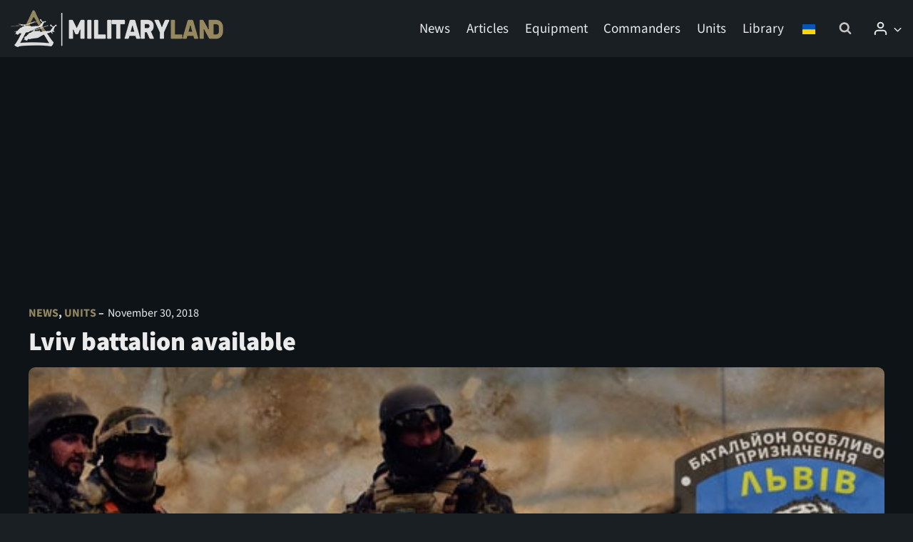

--- FILE ---
content_type: text/html; charset=UTF-8
request_url: https://militaryland.net/news/lviv-battalion-available/
body_size: 47154
content:
<!doctype html><html lang="en-US" class="no-js" itemtype="https://schema.org/Blog" itemscope><head><meta charset="UTF-8"><meta name="viewport" content="width=device-width, initial-scale=1, minimum-scale=1"><title>Lviv battalion available | MilitaryLand.net</title><style>img:is([sizes="auto" i],[sizes^="auto," i]){contain-intrinsic-size:3000px 1500px}</style><link rel="preconnect" href="https://militaryland.net" crossorigin><link rel="dns-prefetch" href="https://militaryland.net"><meta name="robots" content="max-snippet:-1,max-image-preview:large,max-video-preview:-1" /><link rel="canonical" href="https://militaryland.net/news/lviv-battalion-available/" /><meta name="description" content="Lviv battalion’s page has been added to our site. The page contains the unit’s structure, equipment, uniforms, and warpath. Lviv battalion (Батальйон Львів) is…" /><meta property="og:type" content="article" /><meta property="og:locale" content="en_US" /><meta property="og:site_name" content="MilitaryLand.net" /><meta property="og:title" content="Lviv battalion available" /><meta property="og:description" content="Lviv battalion’s page has been added to our site. The page contains the unit’s structure, equipment, uniforms, and warpath. Lviv battalion (Батальйон Львів) is a police battalion formed from…" /><meta property="og:url" content="https://militaryland.net/news/lviv-battalion-available/" /><meta property="og:image" content="https://militaryland.net/wp-content/uploads/2018/11/n_lviv.jpg" /><meta property="og:image:width" content="750" /><meta property="og:image:height" content="292" /><meta property="article:published_time" content="2018-11-30T16:47:49+00:00" /><meta property="article:modified_time" content="2019-10-20T19:48:49+00:00" /><meta name="twitter:card" content="summary_large_image" /><meta name="twitter:title" content="Lviv battalion available" /><meta name="twitter:description" content="Lviv battalion’s page has been added to our site. The page contains the unit’s structure, equipment, uniforms, and warpath. Lviv battalion (Батальйон Львів) is a police battalion formed from…" /><meta name="twitter:image" content="https://militaryland.net/wp-content/uploads/2018/11/n_lviv.jpg" /> <script type="application/ld+json">{"@context":"https://schema.org","@graph":[{"@type":"WebSite","@id":"https://militaryland.net/#/schema/WebSite","url":"https://militaryland.net/","name":"MilitaryLand.net","inLanguage":"en-US","potentialAction":{"@type":"SearchAction","target":{"@type":"EntryPoint","urlTemplate":"https://militaryland.net/search/{search_term_string}/"},"query-input":"required name=search_term_string"},"publisher":{"@type":"Organization","@id":"https://militaryland.net/#/schema/Organization","name":"MilitaryLand.net","url":"https://militaryland.net/","sameAs":["https://www.facebook.com/militarylandnet/","https://x.com/Militarylandnet","https://www.youtube.com/@militarylandnet"],"logo":{"@type":"ImageObject","url":"https://militaryland.net/wp-content/uploads/2023/05/web_logo_full_light_small.webp","contentUrl":"https://militaryland.net/wp-content/uploads/2023/05/web_logo_full_light_small.webp","width":300,"height":55,"contentSize":"3102"}}},{"@type":"WebPage","@id":"https://militaryland.net/news/lviv-battalion-available/","url":"https://militaryland.net/news/lviv-battalion-available/","name":"Lviv battalion available | MilitaryLand.net","description":"Lviv battalion’s page has been added to our site. The page contains the unit’s structure, equipment, uniforms, and warpath. Lviv battalion (Батальйон Львів) is…","inLanguage":"en-US","isPartOf":{"@id":"https://militaryland.net/#/schema/WebSite"},"breadcrumb":{"@type":"BreadcrumbList","@id":"https://militaryland.net/#/schema/BreadcrumbList","itemListElement":[{"@type":"ListItem","position":1,"item":"https://militaryland.net/","name":"MilitaryLand.net"},{"@type":"ListItem","position":2,"item":"https://militaryland.net/category/news/","name":"Category: News"},{"@type":"ListItem","position":3,"name":"Lviv battalion available"}]},"potentialAction":{"@type":"ReadAction","target":"https://militaryland.net/news/lviv-battalion-available/"},"datePublished":"2018-11-30T16:47:49+00:00","dateModified":"2019-10-20T19:48:49+00:00","author":{"@type":"Person","@id":"https://militaryland.net/#/schema/Person/eb036a53d6a12804f84a5731915dcd1a","name":"Jerome Rendall","description":"Jerome, the Editor-in-Chief of MilitaryLand.net, has been closely following the Ukrainian conflict since the early days of the Euromaidan movement in 2013. Inspired by the rise of volunteer battalions in 2014, he began documenting their formation and..."}}]}</script> <link rel='dns-prefetch' href='//fonts.googleapis.com' /><link rel='dns-prefetch' href='//fonts.gstatic.com' /><link rel='dns-prefetch' href='//cdn.jsdelivr.net' /><link rel="alternate" type="application/rss+xml" title="MilitaryLand.net &raquo; Feed" href="https://militaryland.net/feed/" /><link rel="alternate" type="application/rss+xml" title="MilitaryLand.net &raquo; Comments Feed" href="https://militaryland.net/comments/feed/" /> <script src="[data-uri]" defer></script> <link data-optimized="1" rel='stylesheet' id='kadence-blocks-column-css' href='https://militaryland.net/wp-content/litespeed/css/1f004ca2fe17a45665d9a612d3c63828.css?ver=ca895' media='all' /><style id='kadence-blocks-advancedheading-inline-css'>.wp-block-kadence-advancedheading mark{background:#fff0;border-style:solid;border-width:0}.wp-block-kadence-advancedheading mark.kt-highlight{color:#f76a0c}.kb-adv-heading-icon{display:inline-flex;justify-content:center;align-items:center}.is-layout-constrained>.kb-advanced-heading-link{display:block}.single-content .kadence-advanced-heading-wrapper h1,.single-content .kadence-advanced-heading-wrapper h2,.single-content .kadence-advanced-heading-wrapper h3,.single-content .kadence-advanced-heading-wrapper h4,.single-content .kadence-advanced-heading-wrapper h5,.single-content .kadence-advanced-heading-wrapper h6{margin:1.5em 0 .5em}.single-content .kadence-advanced-heading-wrapper+*{margin-top:0}.kb-screen-reader-text{position:absolute;width:1px;height:1px;padding:0;margin:-1px;overflow:hidden;clip:rect(0,0,0,0)}</style><link data-optimized="1" rel='stylesheet' id='kadence-blocks-image-css' href='https://militaryland.net/wp-content/litespeed/css/4657a75660f58ad947c7ec7777c18091.css?ver=27461' media='all' /><link data-optimized="1" rel='stylesheet' id='kadence-blocks-rowlayout-css' href='https://militaryland.net/wp-content/litespeed/css/d5eb64a1525a482b16ac515d9e333eee.css?ver=0a97f' media='all' /><link data-optimized="1" rel='stylesheet' id='kadence-blocks-icon-css' href='https://militaryland.net/wp-content/litespeed/css/42c5e55f2ca891db3d6b93eeb4472435.css?ver=5aea7' media='all' /><link data-optimized="1" rel='stylesheet' id='kadence-blocks-pro-dynamichtml-css' href='https://militaryland.net/wp-content/litespeed/css/2871f944544a48c4a7ff8c3ed00b35a1.css?ver=3f0e6' media='all' /><link data-optimized="1" rel='stylesheet' id='kadence-blocks-pro-dynamiclist-css' href='https://militaryland.net/wp-content/litespeed/css/7db02575bba2af17d14c8c220cfacbf9.css?ver=7225d' media='all' /><link data-optimized="1" rel='stylesheet' id='wp-block-library-css' href='https://militaryland.net/wp-content/litespeed/css/164d9a05d1148d904e3e5b278979c969.css?ver=5a9d0' media='all' /><style id='global-styles-inline-css'>:root{--wp--preset--aspect-ratio--square:1;--wp--preset--aspect-ratio--4-3:4/3;--wp--preset--aspect-ratio--3-4:3/4;--wp--preset--aspect-ratio--3-2:3/2;--wp--preset--aspect-ratio--2-3:2/3;--wp--preset--aspect-ratio--16-9:16/9;--wp--preset--aspect-ratio--9-16:9/16;--wp--preset--color--black:#000000;--wp--preset--color--cyan-bluish-gray:#abb8c3;--wp--preset--color--white:#ffffff;--wp--preset--color--pale-pink:#f78da7;--wp--preset--color--vivid-red:#cf2e2e;--wp--preset--color--luminous-vivid-orange:#ff6900;--wp--preset--color--luminous-vivid-amber:#fcb900;--wp--preset--color--light-green-cyan:#7bdcb5;--wp--preset--color--vivid-green-cyan:#00d084;--wp--preset--color--pale-cyan-blue:#8ed1fc;--wp--preset--color--vivid-cyan-blue:#0693e3;--wp--preset--color--vivid-purple:#9b51e0;--wp--preset--color--theme-palette-1:var(--global-palette1);--wp--preset--color--theme-palette-2:var(--global-palette2);--wp--preset--color--theme-palette-3:var(--global-palette3);--wp--preset--color--theme-palette-4:var(--global-palette4);--wp--preset--color--theme-palette-5:var(--global-palette5);--wp--preset--color--theme-palette-6:var(--global-palette6);--wp--preset--color--theme-palette-7:var(--global-palette7);--wp--preset--color--theme-palette-8:var(--global-palette8);--wp--preset--color--theme-palette-9:var(--global-palette9);--wp--preset--color--theme-palette-10:var(--global-palette10);--wp--preset--color--theme-palette-11:var(--global-palette11);--wp--preset--color--theme-palette-12:var(--global-palette12);--wp--preset--color--theme-palette-13:var(--global-palette13);--wp--preset--color--theme-palette-14:var(--global-palette14);--wp--preset--color--theme-palette-15:var(--global-palette15);--wp--preset--gradient--vivid-cyan-blue-to-vivid-purple:linear-gradient(135deg,rgba(6,147,227,1) 0%,rgb(155,81,224) 100%);--wp--preset--gradient--light-green-cyan-to-vivid-green-cyan:linear-gradient(135deg,rgb(122,220,180) 0%,rgb(0,208,130) 100%);--wp--preset--gradient--luminous-vivid-amber-to-luminous-vivid-orange:linear-gradient(135deg,rgba(252,185,0,1) 0%,rgba(255,105,0,1) 100%);--wp--preset--gradient--luminous-vivid-orange-to-vivid-red:linear-gradient(135deg,rgba(255,105,0,1) 0%,rgb(207,46,46) 100%);--wp--preset--gradient--very-light-gray-to-cyan-bluish-gray:linear-gradient(135deg,rgb(238,238,238) 0%,rgb(169,184,195) 100%);--wp--preset--gradient--cool-to-warm-spectrum:linear-gradient(135deg,rgb(74,234,220) 0%,rgb(151,120,209) 20%,rgb(207,42,186) 40%,rgb(238,44,130) 60%,rgb(251,105,98) 80%,rgb(254,248,76) 100%);--wp--preset--gradient--blush-light-purple:linear-gradient(135deg,rgb(255,206,236) 0%,rgb(152,150,240) 100%);--wp--preset--gradient--blush-bordeaux:linear-gradient(135deg,rgb(254,205,165) 0%,rgb(254,45,45) 50%,rgb(107,0,62) 100%);--wp--preset--gradient--luminous-dusk:linear-gradient(135deg,rgb(255,203,112) 0%,rgb(199,81,192) 50%,rgb(65,88,208) 100%);--wp--preset--gradient--pale-ocean:linear-gradient(135deg,rgb(255,245,203) 0%,rgb(182,227,212) 50%,rgb(51,167,181) 100%);--wp--preset--gradient--electric-grass:linear-gradient(135deg,rgb(202,248,128) 0%,rgb(113,206,126) 100%);--wp--preset--gradient--midnight:linear-gradient(135deg,rgb(2,3,129) 0%,rgb(40,116,252) 100%);--wp--preset--font-size--small:var(--global-font-size-small);--wp--preset--font-size--medium:var(--global-font-size-medium);--wp--preset--font-size--large:var(--global-font-size-large);--wp--preset--font-size--x-large:42px;--wp--preset--font-size--larger:var(--global-font-size-larger);--wp--preset--font-size--xxlarge:var(--global-font-size-xxlarge);--wp--preset--spacing--20:0.44rem;--wp--preset--spacing--30:0.67rem;--wp--preset--spacing--40:1rem;--wp--preset--spacing--50:1.5rem;--wp--preset--spacing--60:2.25rem;--wp--preset--spacing--70:3.38rem;--wp--preset--spacing--80:5.06rem;--wp--preset--shadow--natural:6px 6px 9px rgba(0, 0, 0, 0.2);--wp--preset--shadow--deep:12px 12px 50px rgba(0, 0, 0, 0.4);--wp--preset--shadow--sharp:6px 6px 0px rgba(0, 0, 0, 0.2);--wp--preset--shadow--outlined:6px 6px 0px -3px rgba(255, 255, 255, 1), 6px 6px rgba(0, 0, 0, 1);--wp--preset--shadow--crisp:6px 6px 0px rgba(0, 0, 0, 1)}:root{--wp--style--global--content-size:var(--global-calc-content-width);--wp--style--global--wide-size:var(--global-calc-wide-content-width)}:where(body){margin:0}.wp-site-blocks>.alignleft{float:left;margin-right:2em}.wp-site-blocks>.alignright{float:right;margin-left:2em}.wp-site-blocks>.aligncenter{justify-content:center;margin-left:auto;margin-right:auto}:where(.is-layout-flex){gap:.5em}:where(.is-layout-grid){gap:.5em}.is-layout-flow>.alignleft{float:left;margin-inline-start:0;margin-inline-end:2em}.is-layout-flow>.alignright{float:right;margin-inline-start:2em;margin-inline-end:0}.is-layout-flow>.aligncenter{margin-left:auto!important;margin-right:auto!important}.is-layout-constrained>.alignleft{float:left;margin-inline-start:0;margin-inline-end:2em}.is-layout-constrained>.alignright{float:right;margin-inline-start:2em;margin-inline-end:0}.is-layout-constrained>.aligncenter{margin-left:auto!important;margin-right:auto!important}.is-layout-constrained>:where(:not(.alignleft):not(.alignright):not(.alignfull)){max-width:var(--wp--style--global--content-size);margin-left:auto!important;margin-right:auto!important}.is-layout-constrained>.alignwide{max-width:var(--wp--style--global--wide-size)}body .is-layout-flex{display:flex}.is-layout-flex{flex-wrap:wrap;align-items:center}.is-layout-flex>:is(*,div){margin:0}body .is-layout-grid{display:grid}.is-layout-grid>:is(*,div){margin:0}body{padding-top:0;padding-right:0;padding-bottom:0;padding-left:0}a:where(:not(.wp-element-button)){text-decoration:underline}.has-black-color{color:var(--wp--preset--color--black)!important}.has-cyan-bluish-gray-color{color:var(--wp--preset--color--cyan-bluish-gray)!important}.has-white-color{color:var(--wp--preset--color--white)!important}.has-pale-pink-color{color:var(--wp--preset--color--pale-pink)!important}.has-vivid-red-color{color:var(--wp--preset--color--vivid-red)!important}.has-luminous-vivid-orange-color{color:var(--wp--preset--color--luminous-vivid-orange)!important}.has-luminous-vivid-amber-color{color:var(--wp--preset--color--luminous-vivid-amber)!important}.has-light-green-cyan-color{color:var(--wp--preset--color--light-green-cyan)!important}.has-vivid-green-cyan-color{color:var(--wp--preset--color--vivid-green-cyan)!important}.has-pale-cyan-blue-color{color:var(--wp--preset--color--pale-cyan-blue)!important}.has-vivid-cyan-blue-color{color:var(--wp--preset--color--vivid-cyan-blue)!important}.has-vivid-purple-color{color:var(--wp--preset--color--vivid-purple)!important}.has-theme-palette-1-color{color:var(--wp--preset--color--theme-palette-1)!important}.has-theme-palette-2-color{color:var(--wp--preset--color--theme-palette-2)!important}.has-theme-palette-3-color{color:var(--wp--preset--color--theme-palette-3)!important}.has-theme-palette-4-color{color:var(--wp--preset--color--theme-palette-4)!important}.has-theme-palette-5-color{color:var(--wp--preset--color--theme-palette-5)!important}.has-theme-palette-6-color{color:var(--wp--preset--color--theme-palette-6)!important}.has-theme-palette-7-color{color:var(--wp--preset--color--theme-palette-7)!important}.has-theme-palette-8-color{color:var(--wp--preset--color--theme-palette-8)!important}.has-theme-palette-9-color{color:var(--wp--preset--color--theme-palette-9)!important}.has-theme-palette-10-color{color:var(--wp--preset--color--theme-palette-10)!important}.has-theme-palette-11-color{color:var(--wp--preset--color--theme-palette-11)!important}.has-theme-palette-12-color{color:var(--wp--preset--color--theme-palette-12)!important}.has-theme-palette-13-color{color:var(--wp--preset--color--theme-palette-13)!important}.has-theme-palette-14-color{color:var(--wp--preset--color--theme-palette-14)!important}.has-theme-palette-15-color{color:var(--wp--preset--color--theme-palette-15)!important}.has-black-background-color{background-color:var(--wp--preset--color--black)!important}.has-cyan-bluish-gray-background-color{background-color:var(--wp--preset--color--cyan-bluish-gray)!important}.has-white-background-color{background-color:var(--wp--preset--color--white)!important}.has-pale-pink-background-color{background-color:var(--wp--preset--color--pale-pink)!important}.has-vivid-red-background-color{background-color:var(--wp--preset--color--vivid-red)!important}.has-luminous-vivid-orange-background-color{background-color:var(--wp--preset--color--luminous-vivid-orange)!important}.has-luminous-vivid-amber-background-color{background-color:var(--wp--preset--color--luminous-vivid-amber)!important}.has-light-green-cyan-background-color{background-color:var(--wp--preset--color--light-green-cyan)!important}.has-vivid-green-cyan-background-color{background-color:var(--wp--preset--color--vivid-green-cyan)!important}.has-pale-cyan-blue-background-color{background-color:var(--wp--preset--color--pale-cyan-blue)!important}.has-vivid-cyan-blue-background-color{background-color:var(--wp--preset--color--vivid-cyan-blue)!important}.has-vivid-purple-background-color{background-color:var(--wp--preset--color--vivid-purple)!important}.has-theme-palette-1-background-color{background-color:var(--wp--preset--color--theme-palette-1)!important}.has-theme-palette-2-background-color{background-color:var(--wp--preset--color--theme-palette-2)!important}.has-theme-palette-3-background-color{background-color:var(--wp--preset--color--theme-palette-3)!important}.has-theme-palette-4-background-color{background-color:var(--wp--preset--color--theme-palette-4)!important}.has-theme-palette-5-background-color{background-color:var(--wp--preset--color--theme-palette-5)!important}.has-theme-palette-6-background-color{background-color:var(--wp--preset--color--theme-palette-6)!important}.has-theme-palette-7-background-color{background-color:var(--wp--preset--color--theme-palette-7)!important}.has-theme-palette-8-background-color{background-color:var(--wp--preset--color--theme-palette-8)!important}.has-theme-palette-9-background-color{background-color:var(--wp--preset--color--theme-palette-9)!important}.has-theme-palette-10-background-color{background-color:var(--wp--preset--color--theme-palette-10)!important}.has-theme-palette-11-background-color{background-color:var(--wp--preset--color--theme-palette-11)!important}.has-theme-palette-12-background-color{background-color:var(--wp--preset--color--theme-palette-12)!important}.has-theme-palette-13-background-color{background-color:var(--wp--preset--color--theme-palette-13)!important}.has-theme-palette-14-background-color{background-color:var(--wp--preset--color--theme-palette-14)!important}.has-theme-palette-15-background-color{background-color:var(--wp--preset--color--theme-palette-15)!important}.has-black-border-color{border-color:var(--wp--preset--color--black)!important}.has-cyan-bluish-gray-border-color{border-color:var(--wp--preset--color--cyan-bluish-gray)!important}.has-white-border-color{border-color:var(--wp--preset--color--white)!important}.has-pale-pink-border-color{border-color:var(--wp--preset--color--pale-pink)!important}.has-vivid-red-border-color{border-color:var(--wp--preset--color--vivid-red)!important}.has-luminous-vivid-orange-border-color{border-color:var(--wp--preset--color--luminous-vivid-orange)!important}.has-luminous-vivid-amber-border-color{border-color:var(--wp--preset--color--luminous-vivid-amber)!important}.has-light-green-cyan-border-color{border-color:var(--wp--preset--color--light-green-cyan)!important}.has-vivid-green-cyan-border-color{border-color:var(--wp--preset--color--vivid-green-cyan)!important}.has-pale-cyan-blue-border-color{border-color:var(--wp--preset--color--pale-cyan-blue)!important}.has-vivid-cyan-blue-border-color{border-color:var(--wp--preset--color--vivid-cyan-blue)!important}.has-vivid-purple-border-color{border-color:var(--wp--preset--color--vivid-purple)!important}.has-theme-palette-1-border-color{border-color:var(--wp--preset--color--theme-palette-1)!important}.has-theme-palette-2-border-color{border-color:var(--wp--preset--color--theme-palette-2)!important}.has-theme-palette-3-border-color{border-color:var(--wp--preset--color--theme-palette-3)!important}.has-theme-palette-4-border-color{border-color:var(--wp--preset--color--theme-palette-4)!important}.has-theme-palette-5-border-color{border-color:var(--wp--preset--color--theme-palette-5)!important}.has-theme-palette-6-border-color{border-color:var(--wp--preset--color--theme-palette-6)!important}.has-theme-palette-7-border-color{border-color:var(--wp--preset--color--theme-palette-7)!important}.has-theme-palette-8-border-color{border-color:var(--wp--preset--color--theme-palette-8)!important}.has-theme-palette-9-border-color{border-color:var(--wp--preset--color--theme-palette-9)!important}.has-theme-palette-10-border-color{border-color:var(--wp--preset--color--theme-palette-10)!important}.has-theme-palette-11-border-color{border-color:var(--wp--preset--color--theme-palette-11)!important}.has-theme-palette-12-border-color{border-color:var(--wp--preset--color--theme-palette-12)!important}.has-theme-palette-13-border-color{border-color:var(--wp--preset--color--theme-palette-13)!important}.has-theme-palette-14-border-color{border-color:var(--wp--preset--color--theme-palette-14)!important}.has-theme-palette-15-border-color{border-color:var(--wp--preset--color--theme-palette-15)!important}.has-vivid-cyan-blue-to-vivid-purple-gradient-background{background:var(--wp--preset--gradient--vivid-cyan-blue-to-vivid-purple)!important}.has-light-green-cyan-to-vivid-green-cyan-gradient-background{background:var(--wp--preset--gradient--light-green-cyan-to-vivid-green-cyan)!important}.has-luminous-vivid-amber-to-luminous-vivid-orange-gradient-background{background:var(--wp--preset--gradient--luminous-vivid-amber-to-luminous-vivid-orange)!important}.has-luminous-vivid-orange-to-vivid-red-gradient-background{background:var(--wp--preset--gradient--luminous-vivid-orange-to-vivid-red)!important}.has-very-light-gray-to-cyan-bluish-gray-gradient-background{background:var(--wp--preset--gradient--very-light-gray-to-cyan-bluish-gray)!important}.has-cool-to-warm-spectrum-gradient-background{background:var(--wp--preset--gradient--cool-to-warm-spectrum)!important}.has-blush-light-purple-gradient-background{background:var(--wp--preset--gradient--blush-light-purple)!important}.has-blush-bordeaux-gradient-background{background:var(--wp--preset--gradient--blush-bordeaux)!important}.has-luminous-dusk-gradient-background{background:var(--wp--preset--gradient--luminous-dusk)!important}.has-pale-ocean-gradient-background{background:var(--wp--preset--gradient--pale-ocean)!important}.has-electric-grass-gradient-background{background:var(--wp--preset--gradient--electric-grass)!important}.has-midnight-gradient-background{background:var(--wp--preset--gradient--midnight)!important}.has-small-font-size{font-size:var(--wp--preset--font-size--small)!important}.has-medium-font-size{font-size:var(--wp--preset--font-size--medium)!important}.has-large-font-size{font-size:var(--wp--preset--font-size--large)!important}.has-x-large-font-size{font-size:var(--wp--preset--font-size--x-large)!important}.has-larger-font-size{font-size:var(--wp--preset--font-size--larger)!important}.has-xxlarge-font-size{font-size:var(--wp--preset--font-size--xxlarge)!important}:where(.wp-block-post-template.is-layout-flex){gap:1.25em}:where(.wp-block-post-template.is-layout-grid){gap:1.25em}:where(.wp-block-columns.is-layout-flex){gap:2em}:where(.wp-block-columns.is-layout-grid){gap:2em}:root :where(.wp-block-pullquote){font-size:1.5em;line-height:1.6}</style><style id='anniversary-events-base-inline-css'>.anniversary-events ul{list-style:none;padding:0;margin:0}.anniversary-events li{margin:0;padding:0}</style><link data-optimized="1" rel='stylesheet' id='orbat-chart-css-css' href='https://militaryland.net/wp-content/litespeed/css/786ebd8de3cfa941c75c941f901aee54.css?ver=299da' media='all' /><link data-optimized="1" rel='stylesheet' id='units-comparison-css-css' href='https://militaryland.net/wp-content/litespeed/css/7f518f22eeac831683d93f623a651440.css?ver=2e3e1' media='all' /><link data-optimized="1" rel='stylesheet' id='kadence-global-css' href='https://militaryland.net/wp-content/litespeed/css/1522d29c2b99ab4dcfb4cdaa510bd01e.css?ver=fd632' media='all' /><style id='kadence-global-inline-css'>:root{--global-palette1:#96885f;--global-palette2:#e4b65f;--global-palette3:#fdffff;--global-palette4:#ebebeb;--global-palette5:#c4c4c4;--global-palette6:#6f7275;--global-palette7:#3f4347;--global-palette8:#1a1f24;--global-palette9:#0e1318;--global-palette10:oklch(from var(--global-palette1) calc(l + 0.10 * (1 - l)) calc(c * 1.00) calc(h + 180) / 100%);--global-palette11:#13612e;--global-palette12:#1159af;--global-palette13:#b82105;--global-palette14:#f7630c;--global-palette15:#f5a524;--global-palette9rgb:14, 19, 24;--global-palette-highlight:var(--global-palette1);--global-palette-highlight-alt:var(--global-palette2);--global-palette-highlight-alt2:var(--global-palette9);--global-palette-btn-bg:var(--global-palette1);--global-palette-btn-bg-hover:var(--global-palette2);--global-palette-btn:var(--global-palette9);--global-palette-btn-hover:var(--global-palette9);--global-palette-btn-sec-bg:var(--global-palette7);--global-palette-btn-sec-bg-hover:var(--global-palette2);--global-palette-btn-sec:var(--global-palette3);--global-palette-btn-sec-hover:var(--global-palette9);--global-body-font-family:'Source Sans 3', sans-serif;--global-heading-font-family:inherit;--global-primary-nav-font-family:inherit;--global-fallback-font:sans-serif;--global-display-fallback-font:sans-serif;--global-content-width:1250px;--global-content-wide-width:calc(1250px + 230px);--global-content-narrow-width:842px;--global-content-edge-padding:0rem;--global-content-boxed-padding:2rem;--global-calc-content-width:calc(1250px - var(--global-content-edge-padding) - var(--global-content-edge-padding) );--wp--style--global--content-size:var(--global-calc-content-width)}.wp-site-blocks{--global-vw:calc( 100vw - ( 0.5 * var(--scrollbar-offset)))}body{background:var(--global-palette8)}body,input,select,optgroup,textarea{font-style:normal;font-weight:400;font-size:19px;line-height:1.45em;font-family:var(--global-body-font-family);color:var(--global-palette4)}.content-bg,body.content-style-unboxed .site{background:var(--global-palette9)}h1,h2,h3,h4,h5,h6{font-family:var(--global-heading-font-family)}h1{font-style:normal;font-weight:900;font-size:36px;line-height:1.5;color:var(--global-palette4)}h2{font-weight:700;font-size:28px;line-height:1.5;color:var(--global-palette3)}h3{font-weight:700;font-size:24px;line-height:1.5;color:var(--global-palette3)}h4{font-weight:700;font-size:22px;line-height:1.5;color:var(--global-palette4)}h5{font-weight:700;font-size:20px;line-height:1.5;color:var(--global-palette4)}h6{font-weight:700;font-size:18px;line-height:1.5;color:var(--global-palette5)}.entry-hero .kadence-breadcrumbs{max-width:1250px}.site-container,.site-header-row-layout-contained,.site-footer-row-layout-contained,.entry-hero-layout-contained,.comments-area,.alignfull>.wp-block-cover__inner-container,.alignwide>.wp-block-cover__inner-container{max-width:var(--global-content-width)}.content-width-narrow .content-container.site-container,.content-width-narrow .hero-container.site-container{max-width:var(--global-content-narrow-width)}@media all and (min-width:1480px){.wp-site-blocks .content-container .alignwide{margin-left:-115px;margin-right:-115px;width:unset;max-width:unset}}@media all and (min-width:1102px){.content-width-narrow .wp-site-blocks .content-container .alignwide{margin-left:-130px;margin-right:-130px;width:unset;max-width:unset}}.content-style-boxed .wp-site-blocks .entry-content .alignwide{margin-left:calc(-1 * var( --global-content-boxed-padding ));margin-right:calc(-1 * var( --global-content-boxed-padding ))}.content-area{margin-top:0rem;margin-bottom:0rem}@media all and (max-width:1024px){.content-area{margin-top:3rem;margin-bottom:3rem}}@media all and (max-width:767px){.content-area{margin-top:2rem;margin-bottom:2rem}}@media all and (max-width:1024px){:root{--global-content-edge-padding:1rem;--global-content-boxed-padding:2rem}}@media all and (max-width:767px){:root{--global-content-edge-padding:1rem;--global-content-boxed-padding:1.5rem}}.entry-content-wrap{padding:2rem}@media all and (max-width:1024px){.entry-content-wrap{padding:2rem}}@media all and (max-width:767px){.entry-content-wrap{padding:1.5rem}}.entry.single-entry{box-shadow:0 15px 15px -10px rgb(0 0 0 / .05)}.entry.loop-entry{box-shadow:0 15px 15px -10px rgb(0 0 0 / .05)}.loop-entry .entry-content-wrap{padding:2rem}@media all and (max-width:1024px){.loop-entry .entry-content-wrap{padding:2rem}}@media all and (max-width:767px){.loop-entry .entry-content-wrap{padding:1.5rem}}button,.button,.wp-block-button__link,input[type="button"],input[type="reset"],input[type="submit"],.fl-button,.elementor-button-wrapper .elementor-button,.wc-block-components-checkout-place-order-button,.wc-block-cart__submit{box-shadow:0 0 0 -7px #fff0}button:hover,button:focus,button:active,.button:hover,.button:focus,.button:active,.wp-block-button__link:hover,.wp-block-button__link:focus,.wp-block-button__link:active,input[type="button"]:hover,input[type="button"]:focus,input[type="button"]:active,input[type="reset"]:hover,input[type="reset"]:focus,input[type="reset"]:active,input[type="submit"]:hover,input[type="submit"]:focus,input[type="submit"]:active,.elementor-button-wrapper .elementor-button:hover,.elementor-button-wrapper .elementor-button:focus,.elementor-button-wrapper .elementor-button:active,.wc-block-cart__submit:hover{box-shadow:0 15px 25px -7px rgb(0 0 0 / .1)}.kb-button.kb-btn-global-outline.kb-btn-global-inherit{padding-top:calc(px - 2px);padding-right:calc(px - 2px);padding-bottom:calc(px - 2px);padding-left:calc(px - 2px)}@media all and (min-width:1025px){.transparent-header .entry-hero .entry-hero-container-inner{padding-top:80px}}@media all and (max-width:1024px){.mobile-transparent-header .entry-hero .entry-hero-container-inner{padding-top:80px}}@media all and (max-width:767px){.mobile-transparent-header .entry-hero .entry-hero-container-inner{padding-top:80px}}#kt-scroll-up-reader,#kt-scroll-up{border-radius:0 0 0 0;bottom:30px;font-size:1.2em;padding:.4em .4em .4em .4em}#kt-scroll-up-reader.scroll-up-side-right,#kt-scroll-up.scroll-up-side-right{right:30px}#kt-scroll-up-reader.scroll-up-side-left,#kt-scroll-up.scroll-up-side-left{left:30px}.entry-hero.post-hero-section .entry-header{min-height:200px}@media all and (max-width:1024px){.mobile-transparent-header #masthead{position:absolute;left:0;right:0;z-index:100}.kadence-scrollbar-fixer.mobile-transparent-header #masthead{right:var(--scrollbar-offset,0)}.mobile-transparent-header #masthead,.mobile-transparent-header .site-top-header-wrap .site-header-row-container-inner,.mobile-transparent-header .site-main-header-wrap .site-header-row-container-inner,.mobile-transparent-header .site-bottom-header-wrap .site-header-row-container-inner{background:#fff0}.site-header-row-tablet-layout-fullwidth,.site-header-row-tablet-layout-standard{padding:0}}@media all and (min-width:1025px){.transparent-header #masthead{position:absolute;left:0;right:0;z-index:100}.transparent-header.kadence-scrollbar-fixer #masthead{right:var(--scrollbar-offset,0)}.transparent-header #masthead,.transparent-header .site-top-header-wrap .site-header-row-container-inner,.transparent-header .site-main-header-wrap .site-header-row-container-inner,.transparent-header .site-bottom-header-wrap .site-header-row-container-inner{background:#fff0}}.site-branding a.brand img{max-width:300px}.site-branding a.brand img.svg-logo-image{width:300px}.site-branding{padding:0 0 0 0}#masthead,#masthead .kadence-sticky-header.item-is-fixed:not(.item-at-start):not(.site-header-row-container):not(.site-main-header-wrap),#masthead .kadence-sticky-header.item-is-fixed:not(.item-at-start)>.site-header-row-container-inner{background:var(--global-palette9)}.site-main-header-wrap .site-header-row-container-inner{background:var(--global-palette8);border-bottom:1px none var(--global-palette7)}.site-main-header-inner-wrap{min-height:80px}#masthead .kadence-sticky-header.item-is-fixed:not(.item-at-start):not(.site-header-row-container):not(.item-hidden-above):not(.site-main-header-wrap),#masthead .kadence-sticky-header.item-is-fixed:not(.item-at-start):not(.item-hidden-above)>.site-header-row-container-inner{background:var(--global-palette8);border-bottom:1px solid var(--global-palette7)}.site-main-header-wrap.site-header-row-container.site-header-focus-item.site-header-row-layout-standard.kadence-sticky-header.item-is-fixed.item-is-stuck,.site-header-upper-inner-wrap.kadence-sticky-header.item-is-fixed.item-is-stuck,.site-header-inner-wrap.kadence-sticky-header.item-is-fixed.item-is-stuck,.site-top-header-wrap.site-header-row-container.site-header-focus-item.site-header-row-layout-standard.kadence-sticky-header.item-is-fixed.item-is-stuck,.site-bottom-header-wrap.site-header-row-container.site-header-focus-item.site-header-row-layout-standard.kadence-sticky-header.item-is-fixed.item-is-stuck{box-shadow:0 0 0 0 #fff0}.header-navigation[class*="header-navigation-style-underline"] .header-menu-container.primary-menu-container>ul>li>a:after{width:calc(100% - 1.2em)}.main-navigation .primary-menu-container>ul>li.menu-item>a{padding-left:calc(1.2em / 2);padding-right:calc(1.2em / 2);padding-top:.6em;padding-bottom:.6em;color:var(--global-palette4)}.main-navigation .primary-menu-container>ul>li.menu-item .dropdown-nav-special-toggle{right:calc(1.2em / 2)}.main-navigation .primary-menu-container>ul li.menu-item>a{font-style:normal;font-weight:400;font-size:19px}.main-navigation .primary-menu-container>ul>li.menu-item>a:hover{color:var(--global-palette-highlight)}.main-navigation .primary-menu-container>ul>li.menu-item.current-menu-item>a{color:var(--global-palette3)}.header-navigation .header-menu-container ul ul.sub-menu,.header-navigation .header-menu-container ul ul.submenu{background:var(--global-palette3);box-shadow:0 2px 13px 0 rgb(0 0 0 / .1)}.header-navigation .header-menu-container ul ul li.menu-item,.header-menu-container ul.menu>li.kadence-menu-mega-enabled>ul>li.menu-item>a{border-bottom:1px solid rgb(255 255 255 / .1);border-radius:0 0 0 0}.header-navigation .header-menu-container ul ul li.menu-item>a{width:200px;padding-top:1em;padding-bottom:1em;color:var(--global-palette8);font-style:normal;font-size:14px}.header-navigation .header-menu-container ul ul li.menu-item>a:hover{color:var(--global-palette9);background:var(--global-palette4);border-radius:0 0 0 0}.header-navigation .header-menu-container ul ul li.menu-item.current-menu-item>a{color:var(--global-palette9);background:var(--global-palette4);border-radius:0 0 0 0}.mobile-toggle-open-container .menu-toggle-open,.mobile-toggle-open-container .menu-toggle-open:focus{color:var(--global-palette5);padding:.4em .6em .4em .6em;font-size:14px}.mobile-toggle-open-container .menu-toggle-open.menu-toggle-style-bordered{border:1px solid currentColor}.mobile-toggle-open-container .menu-toggle-open .menu-toggle-icon{font-size:20px}.mobile-toggle-open-container .menu-toggle-open:hover,.mobile-toggle-open-container .menu-toggle-open:focus-visible{color:var(--global-palette-highlight)}.mobile-navigation ul li{font-size:14px}.mobile-navigation ul li a{padding-top:1em;padding-bottom:1em}.mobile-navigation ul li>a,.mobile-navigation ul li.menu-item-has-children>.drawer-nav-drop-wrap{color:var(--global-palette8)}.mobile-navigation ul li.current-menu-item>a,.mobile-navigation ul li.current-menu-item.menu-item-has-children>.drawer-nav-drop-wrap{color:var(--global-palette-highlight)}.mobile-navigation ul li.menu-item-has-children .drawer-nav-drop-wrap,.mobile-navigation ul li:not(.menu-item-has-children) a{border-bottom:1px solid rgb(255 255 255 / .1)}.mobile-navigation:not(.drawer-navigation-parent-toggle-true) ul li.menu-item-has-children .drawer-nav-drop-wrap button{border-left:1px solid rgb(255 255 255 / .1)}#mobile-drawer .drawer-header .drawer-toggle{padding:.6em .15em .6em .15em;font-size:24px}.header-mobile-social-wrap .header-mobile-social-inner-wrap{font-size:1em;gap:.3em}.header-mobile-social-wrap .header-mobile-social-inner-wrap .social-button{border:2px none #fff0;border-radius:3px}.search-toggle-open-container .search-toggle-open{color:var(--global-palette5)}.search-toggle-open-container .search-toggle-open.search-toggle-style-bordered{border:1px solid currentColor}.search-toggle-open-container .search-toggle-open .search-toggle-icon{font-size:1em}.search-toggle-open-container .search-toggle-open:hover,.search-toggle-open-container .search-toggle-open:focus{color:var(--global-palette-highlight)}#search-drawer .drawer-inner{background:rgb(9 12 16 / .97)}.site-top-footer-wrap .site-footer-row-container-inner{border-top:1px solid var(--global-palette6)}.site-top-footer-inner-wrap{padding-top:30px;padding-bottom:30px;grid-column-gap:30px;grid-row-gap:30px}.site-top-footer-inner-wrap .widget{margin-bottom:30px}.site-top-footer-inner-wrap .site-footer-section:not(:last-child):after{right:calc(-30px / 2)}.header-navigation-dropdown-direction-left ul ul.submenu,.header-navigation-dropdown-direction-left ul ul.sub-menu{right:0;left:auto}.rtl .header-navigation-dropdown-direction-right ul ul.submenu,.rtl .header-navigation-dropdown-direction-right ul ul.sub-menu{left:0;right:auto}.header-account-button .nav-drop-title-wrap>.kadence-svg-iconset,.header-account-button>.kadence-svg-iconset{font-size:1.2em}.site-header-item .header-account-button .nav-drop-title-wrap,.site-header-item .header-account-wrap>.header-account-button{display:flex;align-items:center}.header-account-style-icon_label .header-account-label{padding-left:5px}.header-account-style-label_icon .header-account-label{padding-right:5px}.site-header-item .header-account-wrap .header-account-button{text-decoration:none;box-shadow:none;color:inherit;background:#fff0;padding:.6em 0em .6em 0em}.header-mobile-account-wrap .header-account-button .nav-drop-title-wrap>.kadence-svg-iconset,.header-mobile-account-wrap .header-account-button>.kadence-svg-iconset{font-size:1.2em}.header-mobile-account-wrap .header-account-button .nav-drop-title-wrap,.header-mobile-account-wrap>.header-account-button{display:flex;align-items:center}.header-mobile-account-wrap.header-account-style-icon_label .header-account-label{padding-left:5px}.header-mobile-account-wrap.header-account-style-label_icon .header-account-label{padding-right:5px}.header-mobile-account-wrap .header-account-button{text-decoration:none;box-shadow:none;color:inherit;background:#fff0;padding:.6em 0em .6em 0em}#login-drawer .drawer-inner .drawer-content{display:flex;justify-content:center;align-items:center;position:absolute;top:0;bottom:0;left:0;right:0;padding:0}#loginform p label{display:block}#login-drawer #loginform{width:100%}#login-drawer #loginform input{width:100%}#login-drawer #loginform input[type="checkbox"]{width:auto}#login-drawer .drawer-inner .drawer-header{position:relative;z-index:100}#login-drawer .drawer-content_inner.widget_login_form_inner{padding:2em;width:100%;max-width:350px;border-radius:.25rem;background:var(--global-palette9);color:var(--global-palette4)}#login-drawer .lost_password a{color:var(--global-palette6)}#login-drawer .lost_password,#login-drawer .register-field{text-align:center}#login-drawer .widget_login_form_inner p{margin-top:1.2em;margin-bottom:0em}#login-drawer .widget_login_form_inner p:first-child{margin-top:0em}#login-drawer .widget_login_form_inner label{margin-bottom:.5em}#login-drawer hr.register-divider{margin:1.2em 0;border-width:1px}#login-drawer .register-field{font-size:90%}@media all and (min-width:1025px){#login-drawer hr.register-divider.hide-desktop{display:none}#login-drawer p.register-field.hide-desktop{display:none}}@media all and (max-width:1024px){#login-drawer hr.register-divider.hide-mobile{display:none}#login-drawer p.register-field.hide-mobile{display:none}}@media all and (max-width:767px){#login-drawer hr.register-divider.hide-mobile{display:none}#login-drawer p.register-field.hide-mobile{display:none}}.tertiary-navigation .tertiary-menu-container>ul>li.menu-item>a{padding-left:calc(1.2em / 2);padding-right:calc(1.2em / 2);padding-top:.6em;padding-bottom:.6em;color:var(--global-palette5)}.tertiary-navigation .tertiary-menu-container>ul>li.menu-item>a:hover{color:var(--global-palette-highlight)}.tertiary-navigation .tertiary-menu-container>ul>li.menu-item.current-menu-item>a{color:var(--global-palette3)}.header-navigation[class*="header-navigation-style-underline"] .header-menu-container.tertiary-menu-container>ul>li>a:after{width:calc(100% - 1.2em)}.quaternary-navigation .quaternary-menu-container>ul>li.menu-item>a{padding-left:calc(1.2em / 2);padding-right:calc(1.2em / 2);padding-top:.6em;padding-bottom:.6em;color:var(--global-palette5)}.quaternary-navigation .quaternary-menu-container>ul>li.menu-item>a:hover{color:var(--global-palette-highlight)}.quaternary-navigation .quaternary-menu-container>ul>li.menu-item.current-menu-item>a{color:var(--global-palette3)}.header-navigation[class*="header-navigation-style-underline"] .header-menu-container.quaternary-menu-container>ul>li>a:after{width:calc(100% - 1.2em)}#main-header .header-divider{border-right:1px solid var(--global-palette6);height:50%}#main-header .header-divider2{border-right:1px solid var(--global-palette6);height:50%}#main-header .header-divider3{border-right:1px solid var(--global-palette6);height:50%}#mobile-header .header-mobile-divider,#mobile-drawer .header-mobile-divider{border-right:1px solid var(--global-palette6);height:50%}#mobile-drawer .header-mobile-divider{border-top:1px solid var(--global-palette6);width:50%}#mobile-header .header-mobile-divider2{border-right:1px solid var(--global-palette6);height:50%}#mobile-drawer .header-mobile-divider2{border-top:1px solid var(--global-palette6);width:50%}.header-item-search-bar form ::-webkit-input-placeholder{color:currentColor;opacity:.5}.header-item-search-bar form ::placeholder{color:currentColor;opacity:.5}.header-search-bar form{max-width:100%;width:240px}.header-mobile-search-bar form{max-width:calc(100vw - var(--global-sm-spacing) - var(--global-sm-spacing));width:240px}.header-widget-lstyle-normal .header-widget-area-inner a:not(.button){text-decoration:underline}.element-contact-inner-wrap{display:flex;flex-wrap:wrap;align-items:center;margin-top:-.6em;margin-left:calc(-0.6em / 2);margin-right:calc(-0.6em / 2)}.element-contact-inner-wrap .header-contact-item{display:inline-flex;flex-wrap:wrap;align-items:center;margin-top:.6em;margin-left:calc(0.6em / 2);margin-right:calc(0.6em / 2)}.element-contact-inner-wrap .header-contact-item .kadence-svg-iconset{font-size:1em}.header-contact-item img{display:inline-block}.header-contact-item .contact-label{margin-left:.3em}.rtl .header-contact-item .contact-label{margin-right:.3em;margin-left:0}.header-mobile-contact-wrap .element-contact-inner-wrap{display:flex;flex-wrap:wrap;align-items:center;margin-top:-.6em;margin-left:calc(-0.6em / 2);margin-right:calc(-0.6em / 2)}.header-mobile-contact-wrap .element-contact-inner-wrap .header-contact-item{display:inline-flex;flex-wrap:wrap;align-items:center;margin-top:.6em;margin-left:calc(0.6em / 2);margin-right:calc(0.6em / 2)}.header-mobile-contact-wrap .element-contact-inner-wrap .header-contact-item .kadence-svg-iconset{font-size:1em}#main-header .header-button2{box-shadow:0 0 0 -7px #fff0}#main-header .header-button2:hover{box-shadow:0 15px 25px -7px rgb(0 0 0 / .1)}.mobile-header-button2-wrap .mobile-header-button-inner-wrap .mobile-header-button2{border:2px none #fff0;box-shadow:0 0 0 -7px #fff0}.mobile-header-button2-wrap .mobile-header-button-inner-wrap .mobile-header-button2:hover{box-shadow:0 15px 25px -7px rgb(0 0 0 / .1)}#widget-drawer.popup-drawer-layout-fullwidth .drawer-content .header-widget2,#widget-drawer.popup-drawer-layout-sidepanel .drawer-inner{max-width:400px}#widget-drawer.popup-drawer-layout-fullwidth .drawer-content .header-widget2{margin:0 auto}.widget-toggle-open{display:flex;align-items:center;background:#fff0;box-shadow:none}.widget-toggle-open:hover,.widget-toggle-open:focus{border-color:currentColor;background:#fff0;box-shadow:none}.widget-toggle-open .widget-toggle-icon{display:flex}.widget-toggle-open .widget-toggle-label{padding-right:5px}.rtl .widget-toggle-open .widget-toggle-label{padding-left:5px;padding-right:0}.widget-toggle-open .widget-toggle-label:empty,.rtl .widget-toggle-open .widget-toggle-label:empty{padding-right:0;padding-left:0}.widget-toggle-open-container .widget-toggle-open{color:var(--global-palette5);padding:.4em .6em .4em .6em;font-size:14px}.widget-toggle-open-container .widget-toggle-open.widget-toggle-style-bordered{border:1px solid currentColor}.widget-toggle-open-container .widget-toggle-open .widget-toggle-icon{font-size:20px}.widget-toggle-open-container .widget-toggle-open:hover,.widget-toggle-open-container .widget-toggle-open:focus{color:var(--global-palette-highlight)}#widget-drawer .header-widget-2style-normal a:not(.button){text-decoration:underline}#widget-drawer .header-widget-2style-plain a:not(.button){text-decoration:none}#widget-drawer .header-widget2 .widget-title{color:var(--global-palette9)}#widget-drawer .header-widget2{color:var(--global-palette8)}#widget-drawer .header-widget2 a:not(.button),#widget-drawer .header-widget2 .drawer-sub-toggle{color:var(--global-palette8)}#widget-drawer .header-widget2 a:not(.button):hover,#widget-drawer .header-widget2 .drawer-sub-toggle:hover{color:var(--global-palette9)}#mobile-secondary-site-navigation ul li{font-size:14px}#mobile-secondary-site-navigation ul li a{padding-top:1em;padding-bottom:1em}#mobile-secondary-site-navigation ul li>a,#mobile-secondary-site-navigation ul li.menu-item-has-children>.drawer-nav-drop-wrap{color:var(--global-palette8)}#mobile-secondary-site-navigation ul li.current-menu-item>a,#mobile-secondary-site-navigation ul li.current-menu-item.menu-item-has-children>.drawer-nav-drop-wrap{color:var(--global-palette-highlight)}#mobile-secondary-site-navigation ul li.menu-item-has-children .drawer-nav-drop-wrap,#mobile-secondary-site-navigation ul li:not(.menu-item-has-children) a{border-bottom:1px solid rgb(255 255 255 / .1)}#mobile-secondary-site-navigation:not(.drawer-navigation-parent-toggle-true) ul li.menu-item-has-children .drawer-nav-drop-wrap button{border-left:1px solid rgb(255 255 255 / .1)}</style><link data-optimized="1" rel='stylesheet' id='kadence-simplelightbox-css-css' href='https://militaryland.net/wp-content/litespeed/css/2d512f4966be89a3cfffaf405ff4f59d.css?ver=ce06d' media='all' /><link data-optimized="1" rel='stylesheet' id='kadence-header-css' href='https://militaryland.net/wp-content/litespeed/css/3c6a718d13cb7f2e3ea7eea0402ac4fc.css?ver=605d0' media='all' /><link data-optimized="1" rel='stylesheet' id='kadence-content-css' href='https://militaryland.net/wp-content/litespeed/css/8c4c41175e46df434492b9fb88f256f5.css?ver=e24cb' media='all' /><link data-optimized="1" rel='stylesheet' id='kadence-footer-css' href='https://militaryland.net/wp-content/litespeed/css/db16c0d366e0bf068d77b3103e968e5f.css?ver=ef3dd' media='all' /><link data-optimized="1" rel='stylesheet' id='trp-language-switcher-v2-css' href='https://militaryland.net/wp-content/litespeed/css/f8f4cc7a0ccf4c40bc0dd876615b0622.css?ver=2cb81' media='all' /><style id='kadence-blocks-global-variables-inline-css'>:root{--global-kb-font-size-sm:clamp(0.8rem, 0.73rem + 0.217vw, 0.9rem);--global-kb-font-size-md:clamp(1.1rem, 0.995rem + 0.326vw, 1.25rem);--global-kb-font-size-lg:clamp(1.75rem, 1.576rem + 0.543vw, 2rem);--global-kb-font-size-xl:clamp(2.25rem, 1.728rem + 1.63vw, 3rem);--global-kb-font-size-xxl:clamp(2.5rem, 1.456rem + 3.26vw, 4rem);--global-kb-font-size-xxxl:clamp(2.75rem, 0.489rem + 7.065vw, 6rem)}</style><style id='kadence_blocks_css-inline-css'>.kadence-column32016_d626e5-c6{max-width:1250px;margin-left:auto;margin-right:auto}.wp-block-kadence-column.kb-section-dir-horizontal:not(.kb-section-md-dir-vertical)>.kt-inside-inner-col>.kadence-column32016_d626e5-c6{-webkit-flex:0 1 1250px;flex:0 1 1250px;max-width:unset;margin-left:unset;margin-right:unset}.kadence-column32016_d626e5-c6>.kt-inside-inner-col{padding-right:25px;padding-left:25px}.kadence-column32016_d626e5-c6>.kt-inside-inner-col{column-gap:var(--global-kb-gap-sm,1rem)}.kadence-column32016_d626e5-c6>.kt-inside-inner-col{flex-direction:column}.kadence-column32016_d626e5-c6>.kt-inside-inner-col>.aligncenter{width:100%}.kadence-column32016_d626e5-c6,.kt-inside-inner-col>.kadence-column32016_d626e5-c6:not(.specificity){margin-top:var(--global-kb-spacing-xs,1rem)}@media all and (min-width:1025px){.wp-block-kadence-column.kb-section-dir-horizontal>.kt-inside-inner-col>.kadence-column32016_d626e5-c6{-webkit-flex:0 1 1250px;flex:0 1 1250px;max-width:unset;margin-left:unset;margin-right:unset}}@media all and (max-width:1024px){.kadence-column32016_d626e5-c6>.kt-inside-inner-col{flex-direction:column;justify-content:center}}@media all and (max-width:767px){.wp-block-kadence-column.kb-section-sm-dir-vertical:not(.kb-section-sm-dir-horizontal):not(.kb-section-sm-dir-specificity)>.kt-inside-inner-col>.kadence-column32016_d626e5-c6{max-width:1250px;-webkit-flex:1;flex:1;margin-left:auto;margin-right:auto}.kadence-column32016_d626e5-c6>.kt-inside-inner-col{flex-direction:column;justify-content:center}}.kadence-column32016_742079-8d>.kt-inside-inner-col{column-gap:var(--global-kb-gap-sm,1rem)}.kadence-column32016_742079-8d>.kt-inside-inner-col{flex-direction:column}.kadence-column32016_742079-8d>.kt-inside-inner-col>.aligncenter{width:100%}@media all and (max-width:1024px){.kadence-column32016_742079-8d>.kt-inside-inner-col{flex-direction:column;justify-content:center}}@media all and (max-width:767px){.kadence-column32016_742079-8d>.kt-inside-inner-col{flex-direction:column;justify-content:center}}.kadence-column32016_c5caed-c8>.kt-inside-inner-col{column-gap:var(--global-kb-gap-sm,1rem)}.kadence-column32016_c5caed-c8>.kt-inside-inner-col{flex-direction:column}.kadence-column32016_c5caed-c8>.kt-inside-inner-col>.aligncenter{width:100%}@media all and (max-width:1024px){.kadence-column32016_c5caed-c8>.kt-inside-inner-col{flex-direction:column;justify-content:center}}@media all and (max-width:767px){.kadence-column32016_c5caed-c8>.kt-inside-inner-col{flex-direction:column;justify-content:center}}.wp-block-kadence-advancedheading.kt-adv-heading32016_a6e83e-39 mark.kt-highlight,.wp-block-kadence-advancedheading.kt-adv-heading32016_a6e83e-39[data-kb-block="kb-adv-heading32016_a6e83e-39"] mark.kt-highlight{-webkit-box-decoration-break:clone;box-decoration-break:clone}.wp-block-kadence-advancedheading.kt-adv-heading32016_c751c9-43,.wp-block-kadence-advancedheading.kt-adv-heading32016_c751c9-43[data-kb-block="kb-adv-heading32016_c751c9-43"]{padding-top:0;padding-bottom:0;margin-top:0;margin-bottom:var(--global-kb-spacing-xxs,.5rem)}.wp-block-kadence-advancedheading.kt-adv-heading32016_c751c9-43 mark.kt-highlight,.wp-block-kadence-advancedheading.kt-adv-heading32016_c751c9-43[data-kb-block="kb-adv-heading32016_c751c9-43"] mark.kt-highlight{-webkit-box-decoration-break:clone;box-decoration-break:clone}.wp-block-kadence-image.kb-image32016_93f7fa-18:not(.kb-specificity-added):not(.kb-extra-specificity-added){margin-bottom:var(--global-kb-spacing-xxs,.5rem)}.kb-image32016_93f7fa-18 .kb-image-has-overlay:after{opacity:.3;border-top-left-radius:.5em;border-top-right-radius:.5em;border-bottom-right-radius:.5em;border-bottom-left-radius:.5em}.kb-image32016_93f7fa-18 img.kb-img,.kb-image32016_93f7fa-18 .kb-img img{border-top-left-radius:.5em;border-top-right-radius:.5em;border-bottom-right-radius:.5em;border-bottom-left-radius:.5em}.kadence-column32016_6adc88-83>.kt-inside-inner-col{display:flex}.kadence-column32016_6adc88-83>.kt-inside-inner-col{column-gap:var(--global-kb-gap-sm,1rem)}.kadence-column32016_6adc88-83>.kt-inside-inner-col{flex-direction:column;align-items:flex-start}.kadence-column32016_6adc88-83>.kt-inside-inner-col>.kb-image-is-ratio-size{align-self:stretch}.kadence-column32016_6adc88-83>.kt-inside-inner-col>.wp-block-kadence-advancedgallery{align-self:stretch}.kadence-column32016_6adc88-83>.kt-inside-inner-col>.aligncenter{width:100%}.kadence-column32016_6adc88-83,.kt-inside-inner-col>.kadence-column32016_6adc88-83:not(.specificity){margin-bottom:var(--global-kb-spacing-sm,1.5rem);margin-left:var(--global-kb-spacing-xxs,.5rem)}@media all and (max-width:1024px){.kadence-column32016_6adc88-83>.kt-inside-inner-col{flex-direction:column;justify-content:center;align-items:flex-start}}@media all and (max-width:767px){.kadence-column32016_6adc88-83>.kt-inside-inner-col{flex-direction:column;justify-content:center;align-items:flex-start}}.kb-row-layout-id32016_3357a2-df>.kt-row-column-wrap{padding-top:0;padding-bottom:var(--global-kb-spacing-sm,1.5rem);grid-template-columns:minmax(0,calc(70% - ((var(--kb-default-row-gutter, var(--global-row-gutter-md, 2rem)) * 1 )/2)))minmax(0,calc(30% - ((var(--kb-default-row-gutter, var(--global-row-gutter-md, 2rem)) * 1 )/2)))}@media all and (max-width:767px){.kb-row-layout-id32016_3357a2-df>.kt-row-column-wrap{grid-template-columns:minmax(0,1fr)}}.kadence-column32016_73552e-75>.kt-inside-inner-col{column-gap:var(--global-kb-gap-sm,1rem)}.kadence-column32016_73552e-75>.kt-inside-inner-col{flex-direction:column}.kadence-column32016_73552e-75>.kt-inside-inner-col>.aligncenter{width:100%}@media all and (max-width:1024px){.kadence-column32016_73552e-75>.kt-inside-inner-col{flex-direction:column;justify-content:center}}@media all and (max-width:767px){.kadence-column32016_73552e-75>.kt-inside-inner-col{flex-direction:column;justify-content:center}}.kadence-column32016_a3939e-5f>.kt-inside-inner-col{padding-right:var(--global-kb-spacing-sm,1.5rem);padding-left:var(--global-kb-spacing-sm,1.5rem)}.kadence-column32016_a3939e-5f>.kt-inside-inner-col{column-gap:var(--global-kb-gap-sm,1rem)}.kadence-column32016_a3939e-5f>.kt-inside-inner-col{flex-direction:column}.kadence-column32016_a3939e-5f>.kt-inside-inner-col>.aligncenter{width:100%}.kadence-column32016_a3939e-5f,.kt-inside-inner-col>.kadence-column32016_a3939e-5f:not(.specificity){margin-top:0}@media all and (max-width:1024px){.kadence-column32016_a3939e-5f>.kt-inside-inner-col{flex-direction:column;justify-content:center}}@media all and (max-width:767px){.kadence-column32016_a3939e-5f>.kt-inside-inner-col{padding-right:0;padding-left:0;flex-direction:column;justify-content:center}}.kb-row-layout-wrap.wp-block-kadence-rowlayout.kb-row-layout-id32016_b46e92-fa{margin-top:0;margin-bottom:var(--global-kb-spacing-sm,1.5rem)}.kb-row-layout-id32016_b46e92-fa>.kt-row-column-wrap{padding-top:0;padding-bottom:0;grid-template-columns:minmax(0,2fr) minmax(0,1fr)}@media all and (max-width:767px){.kb-row-layout-id32016_b46e92-fa>.kt-row-column-wrap{grid-template-columns:repeat(2,minmax(0,1fr))}}.kadence-column32016_45f3e0-78>.kt-inside-inner-col{display:flex}.kadence-column32016_45f3e0-78>.kt-inside-inner-col{row-gap:var(--global-kb-gap-sm,1rem);column-gap:var(--global-kb-gap-sm,1rem)}.kadence-column32016_45f3e0-78>.kt-inside-inner-col{flex-direction:row-reverse;flex-wrap:wrap;align-items:center;justify-content:flex-end}.kadence-column32016_45f3e0-78>.kt-inside-inner-col>*,.kadence-column32016_45f3e0-78>.kt-inside-inner-col>figure.wp-block-image,.kadence-column32016_45f3e0-78>.kt-inside-inner-col>figure.wp-block-kadence-image{margin-top:0;margin-bottom:0}.kadence-column32016_45f3e0-78>.kt-inside-inner-col>.kb-image-is-ratio-size{flex-grow:1}.kt-row-column-wrap>.kadence-column32016_45f3e0-78{align-self:center}.kt-inner-column-height-full:not(.kt-has-1-columns)>.wp-block-kadence-column.kadence-column32016_45f3e0-78{align-self:auto}.kt-inner-column-height-full:not(.kt-has-1-columns)>.wp-block-kadence-column.kadence-column32016_45f3e0-78>.kt-inside-inner-col{align-items:center}@media all and (max-width:1024px){.kt-row-column-wrap>.kadence-column32016_45f3e0-78{align-self:center}}@media all and (max-width:1024px){.kt-inner-column-height-full:not(.kt-has-1-columns)>.wp-block-kadence-column.kadence-column32016_45f3e0-78{align-self:auto}}@media all and (max-width:1024px){.kt-inner-column-height-full:not(.kt-has-1-columns)>.wp-block-kadence-column.kadence-column32016_45f3e0-78>.kt-inside-inner-col{align-items:center}}@media all and (max-width:1024px){.kadence-column32016_45f3e0-78>.kt-inside-inner-col{flex-direction:row-reverse;flex-wrap:wrap;align-items:center;justify-content:flex-end}}@media all and (min-width:768px) and (max-width:1024px){.kadence-column32016_45f3e0-78>.kt-inside-inner-col>*,.kadence-column32016_45f3e0-78>.kt-inside-inner-col>figure.wp-block-image,.kadence-column32016_45f3e0-78>.kt-inside-inner-col>figure.wp-block-kadence-image{margin-top:0;margin-bottom:0}.kadence-column32016_45f3e0-78>.kt-inside-inner-col>.kb-image-is-ratio-size{flex-grow:1}}@media all and (max-width:767px){.kt-row-column-wrap>.kadence-column32016_45f3e0-78{align-self:center}.kt-inner-column-height-full:not(.kt-has-1-columns)>.wp-block-kadence-column.kadence-column32016_45f3e0-78{align-self:auto}.kt-inner-column-height-full:not(.kt-has-1-columns)>.wp-block-kadence-column.kadence-column32016_45f3e0-78>.kt-inside-inner-col{align-items:center}.kadence-column32016_45f3e0-78>.kt-inside-inner-col{flex-direction:row-reverse;flex-wrap:wrap;justify-content:flex-start;justify-content:flex-end}.kadence-column32016_45f3e0-78>.kt-inside-inner-col>*,.kadence-column32016_45f3e0-78>.kt-inside-inner-col>figure.wp-block-image,.kadence-column32016_45f3e0-78>.kt-inside-inner-col>figure.wp-block-kadence-image{margin-top:0;margin-bottom:0}.kadence-column32016_45f3e0-78>.kt-inside-inner-col>.kb-image-is-ratio-size{flex-grow:1}}.wp-block-kadence-advancedheading.kt-adv-heading32016_caf901-a5,.wp-block-kadence-advancedheading.kt-adv-heading32016_caf901-a5[data-kb-block="kb-adv-heading32016_caf901-a5"]{font-size:16px;font-weight:700;text-transform:uppercase}.wp-block-kadence-advancedheading.kt-adv-heading32016_caf901-a5 mark.kt-highlight,.wp-block-kadence-advancedheading.kt-adv-heading32016_caf901-a5[data-kb-block="kb-adv-heading32016_caf901-a5"] mark.kt-highlight{-webkit-box-decoration-break:clone;box-decoration-break:clone}.kb-image32016_cd7a51-86.kb-image-is-ratio-size,.kb-image32016_cd7a51-86 .kb-image-is-ratio-size{max-width:40px;width:100%}.wp-block-kadence-column>.kt-inside-inner-col>.kb-image32016_cd7a51-86.kb-image-is-ratio-size,.wp-block-kadence-column>.kt-inside-inner-col>.kb-image32016_cd7a51-86 .kb-image-is-ratio-size{align-self:unset}.kb-image32016_cd7a51-86{max-width:40px}.image-is-svg.kb-image32016_cd7a51-86{-webkit-flex:0 1 100%;flex:0 1 100%}.image-is-svg.kb-image32016_cd7a51-86 img{width:100%}.kb-image32016_cd7a51-86 .kb-image-has-overlay:after{opacity:.3}.kb-image32016_cd7a51-86 img.kb-img,.kb-image32016_cd7a51-86 .kb-img img{-webkit-mask-image:url(https://militaryland.net/wp-content/plugins/kadence-blocks/includes/assets/images/masks/circle.svg);mask-image:url(https://militaryland.net/wp-content/plugins/kadence-blocks/includes/assets/images/masks/circle.svg);-webkit-mask-size:auto;mask-size:auto;-webkit-mask-repeat:no-repeat;mask-repeat:no-repeat;-webkit-mask-position:center;mask-position:center}.kadence-column32016_f3fb06-9c>.kt-inside-inner-col{display:flex}.kadence-column32016_f3fb06-9c>.kt-inside-inner-col{column-gap:var(--global-kb-gap-sm,1rem)}.kadence-column32016_f3fb06-9c>.kt-inside-inner-col{flex-direction:row;flex-wrap:wrap;align-items:center;justify-content:flex-end}.kadence-column32016_f3fb06-9c>.kt-inside-inner-col>*,.kadence-column32016_f3fb06-9c>.kt-inside-inner-col>figure.wp-block-image,.kadence-column32016_f3fb06-9c>.kt-inside-inner-col>figure.wp-block-kadence-image{margin-top:0;margin-bottom:0}.kadence-column32016_f3fb06-9c>.kt-inside-inner-col>.kb-image-is-ratio-size{flex-grow:1}.kt-row-column-wrap>.kadence-column32016_f3fb06-9c{align-self:center}.kt-inner-column-height-full:not(.kt-has-1-columns)>.wp-block-kadence-column.kadence-column32016_f3fb06-9c{align-self:auto}.kt-inner-column-height-full:not(.kt-has-1-columns)>.wp-block-kadence-column.kadence-column32016_f3fb06-9c>.kt-inside-inner-col{align-items:center}@media all and (max-width:1024px){.kt-row-column-wrap>.kadence-column32016_f3fb06-9c{align-self:center}}@media all and (max-width:1024px){.kt-inner-column-height-full:not(.kt-has-1-columns)>.wp-block-kadence-column.kadence-column32016_f3fb06-9c{align-self:auto}}@media all and (max-width:1024px){.kt-inner-column-height-full:not(.kt-has-1-columns)>.wp-block-kadence-column.kadence-column32016_f3fb06-9c>.kt-inside-inner-col{align-items:center}}@media all and (max-width:1024px){.kadence-column32016_f3fb06-9c>.kt-inside-inner-col{flex-direction:row;flex-wrap:wrap;align-items:center;justify-content:flex-end}}@media all and (min-width:768px) and (max-width:1024px){.kadence-column32016_f3fb06-9c>.kt-inside-inner-col>*,.kadence-column32016_f3fb06-9c>.kt-inside-inner-col>figure.wp-block-image,.kadence-column32016_f3fb06-9c>.kt-inside-inner-col>figure.wp-block-kadence-image{margin-top:0;margin-bottom:0}.kadence-column32016_f3fb06-9c>.kt-inside-inner-col>.kb-image-is-ratio-size{flex-grow:1}}@media all and (max-width:767px){.kt-row-column-wrap>.kadence-column32016_f3fb06-9c{align-self:center}.kt-inner-column-height-full:not(.kt-has-1-columns)>.wp-block-kadence-column.kadence-column32016_f3fb06-9c{align-self:auto}.kt-inner-column-height-full:not(.kt-has-1-columns)>.wp-block-kadence-column.kadence-column32016_f3fb06-9c>.kt-inside-inner-col{align-items:center}.kadence-column32016_f3fb06-9c>.kt-inside-inner-col{flex-direction:row;flex-wrap:wrap;justify-content:flex-start;justify-content:flex-end}.kadence-column32016_f3fb06-9c>.kt-inside-inner-col>*,.kadence-column32016_f3fb06-9c>.kt-inside-inner-col>figure.wp-block-image,.kadence-column32016_f3fb06-9c>.kt-inside-inner-col>figure.wp-block-kadence-image{margin-top:0;margin-bottom:0}.kadence-column32016_f3fb06-9c>.kt-inside-inner-col>.kb-image-is-ratio-size{flex-grow:1}}.kadence-column32016_3090f7-74>.kt-inside-inner-col{display:flex}.kadence-column32016_3090f7-74>.kt-inside-inner-col{column-gap:var(--global-kb-gap-sm,1rem)}.kadence-column32016_3090f7-74>.kt-inside-inner-col{flex-direction:row;flex-wrap:wrap;align-items:center}.kadence-column32016_3090f7-74>.kt-inside-inner-col>*,.kadence-column32016_3090f7-74>.kt-inside-inner-col>figure.wp-block-image,.kadence-column32016_3090f7-74>.kt-inside-inner-col>figure.wp-block-kadence-image{margin-top:0;margin-bottom:0}.kadence-column32016_3090f7-74>.kt-inside-inner-col>.kb-image-is-ratio-size{flex-grow:1}@media all and (max-width:1024px){.kadence-column32016_3090f7-74>.kt-inside-inner-col{flex-direction:row;flex-wrap:wrap;align-items:center}}@media all and (min-width:768px) and (max-width:1024px){.kadence-column32016_3090f7-74>.kt-inside-inner-col>*,.kadence-column32016_3090f7-74>.kt-inside-inner-col>figure.wp-block-image,.kadence-column32016_3090f7-74>.kt-inside-inner-col>figure.wp-block-kadence-image{margin-top:0;margin-bottom:0}.kadence-column32016_3090f7-74>.kt-inside-inner-col>.kb-image-is-ratio-size{flex-grow:1}}@media all and (max-width:767px){.kadence-column32016_3090f7-74>.kt-inside-inner-col{flex-direction:row;flex-wrap:wrap;justify-content:flex-start}.kadence-column32016_3090f7-74>.kt-inside-inner-col>*,.kadence-column32016_3090f7-74>.kt-inside-inner-col>figure.wp-block-image,.kadence-column32016_3090f7-74>.kt-inside-inner-col>figure.wp-block-kadence-image{margin-top:0;margin-bottom:0}.kadence-column32016_3090f7-74>.kt-inside-inner-col>.kb-image-is-ratio-size{flex-grow:1}}.wp-block-kadence-advancedheading.kt-adv-heading32016_ff268e-d9,.wp-block-kadence-advancedheading.kt-adv-heading32016_ff268e-d9[data-kb-block="kb-adv-heading32016_ff268e-d9"]{margin-bottom:0}.wp-block-kadence-advancedheading.kt-adv-heading32016_ff268e-d9 mark.kt-highlight,.wp-block-kadence-advancedheading.kt-adv-heading32016_ff268e-d9[data-kb-block="kb-adv-heading32016_ff268e-d9"] mark.kt-highlight{-webkit-box-decoration-break:clone;box-decoration-break:clone}.wp-block-kadence-advancedheading.kt-adv-heading32016_c000ee-4d,.wp-block-kadence-advancedheading.kt-adv-heading32016_c000ee-4d[data-kb-block="kb-adv-heading32016_c000ee-4d"]{margin-top:var(--global-kb-spacing-sm,1.5rem);margin-bottom:var(--global-kb-spacing-xs,1rem);text-transform:uppercase}.wp-block-kadence-advancedheading.kt-adv-heading32016_c000ee-4d mark.kt-highlight,.wp-block-kadence-advancedheading.kt-adv-heading32016_c000ee-4d[data-kb-block="kb-adv-heading32016_c000ee-4d"] mark.kt-highlight{-webkit-box-decoration-break:clone;box-decoration-break:clone}#wrapper.site{overflow:clip}.kadence-column32016_aa3c9c-a2{--kb-section-setting-offset:70px}.kadence-column32016_aa3c9c-a2>.kt-inside-inner-col{column-gap:var(--global-kb-gap-sm,1rem)}.kadence-column32016_aa3c9c-a2>.kt-inside-inner-col{flex-direction:column}.kadence-column32016_aa3c9c-a2>.kt-inside-inner-col>.aligncenter{width:100%}@media all and (max-width:1024px){.kadence-column32016_aa3c9c-a2>.kt-inside-inner-col{flex-direction:column;justify-content:center}}@media all and (max-width:767px){.kadence-column32016_aa3c9c-a2>.kt-inside-inner-col{flex-direction:column;justify-content:center}}.wp-block-kadence-advancedheading.kt-adv-heading72e7a2-be,.wp-block-kadence-advancedheading.kt-adv-heading72e7a2-be[data-kb-block="kb-adv-heading72e7a2-be"]{padding-top:var(--global-kb-spacing-xxs,.5rem);font-size:18px;text-transform:uppercase}.wp-block-kadence-advancedheading.kt-adv-heading72e7a2-be mark.kt-highlight,.wp-block-kadence-advancedheading.kt-adv-heading72e7a2-be[data-kb-block="kb-adv-heading72e7a2-be"] mark.kt-highlight{-webkit-box-decoration-break:clone;box-decoration-break:clone}@media all and (max-width:1024px){.wp-block-kadence-advancedheading.kt-adv-heading72e7a2-be,.wp-block-kadence-advancedheading.kt-adv-heading72e7a2-be[data-kb-block="kb-adv-heading72e7a2-be"]{text-align:center!important}}@media all and (max-width:767px){.wp-block-kadence-advancedheading.kt-adv-heading72e7a2-be,.wp-block-kadence-advancedheading.kt-adv-heading72e7a2-be[data-kb-block="kb-adv-heading72e7a2-be"]{text-align:left!important}}.kadence-columneba408-5d>.kt-inside-inner-col{column-gap:var(--global-kb-gap-sm,1rem)}.kadence-columneba408-5d>.kt-inside-inner-col{flex-direction:column}.kadence-columneba408-5d>.kt-inside-inner-col>.aligncenter{width:100%}.kadence-columneba408-5d{text-align:left}@media all and (max-width:1024px){.kadence-columneba408-5d>.kt-inside-inner-col{flex-direction:column;justify-content:center}}@media all and (max-width:767px){.kadence-columneba408-5d>.kt-inside-inner-col{flex-direction:column;justify-content:center}}.kb-row-layout-id903fce-90>.kt-row-column-wrap{align-content:center}:where(.kb-row-layout-id903fce-90>.kt-row-column-wrap)>.wp-block-kadence-column{justify-content:center}.kb-row-layout-id903fce-90>.kt-row-column-wrap{column-gap:var(--global-kb-gap-none,0rem);row-gap:var(--global-kb-gap-none,0rem);padding-top:var(--global-kb-spacing-xxs,.5rem);padding-right:var(--global-kb-spacing-xs,1rem);padding-bottom:var(--global-kb-spacing-xxs,.5rem);padding-left:var(--global-kb-spacing-xxs,.5rem)}.kb-row-layout-id903fce-90>.kt-row-column-wrap>div:not(.added-for-specificity){grid-column:initial}.kb-row-layout-id903fce-90>.kt-row-column-wrap{grid-template-columns:repeat(5,minmax(0,1fr))}@media all and (max-width:1024px){.kb-row-layout-id903fce-90>.kt-row-column-wrap>div:not(.added-for-specificity){grid-column:initial;grid-column:initial}}@media all and (max-width:1024px){.kb-row-layout-id903fce-90>.kt-row-column-wrap{grid-template-columns:repeat(5,minmax(0,1fr));grid-template-columns:repeat(5,minmax(0,1fr))}}@media all and (max-width:767px){.kb-row-layout-id903fce-90>.kt-row-column-wrap>div:not(.added-for-specificity){grid-column:initial}.kb-row-layout-id903fce-90>.kt-row-column-wrap{grid-template-columns:repeat(5,minmax(0,1fr))}}.kadence-columnea1af7-2a>.kt-inside-inner-col{column-gap:var(--global-kb-gap-sm,1rem)}.kadence-columnea1af7-2a>.kt-inside-inner-col{flex-direction:column}.kadence-columnea1af7-2a>.kt-inside-inner-col>.aligncenter{width:100%}@media all and (max-width:1024px){.kadence-columnea1af7-2a>.kt-inside-inner-col{flex-direction:column;justify-content:center}}@media all and (max-width:767px){.kadence-columnea1af7-2a>.kt-inside-inner-col{flex-direction:column;justify-content:center}}.kt-svg-item-90f600-1a .kb-svg-icon-wrap,.kt-svg-style-stacked.kt-svg-item-90f600-1a .kb-svg-icon-wrap{color:var(--global-palette1,#3182CE);font-size:30px}.kt-svg-item-90f600-1a:hover .kb-svg-icon-wrap{color:var(--global-palette2,#2B6CB0)}.kadence-columnac1b49-e1>.kt-inside-inner-col{column-gap:var(--global-kb-gap-sm,1rem)}.kadence-columnac1b49-e1>.kt-inside-inner-col{flex-direction:column}.kadence-columnac1b49-e1>.kt-inside-inner-col>.aligncenter{width:100%}@media all and (max-width:1024px){.kadence-columnac1b49-e1>.kt-inside-inner-col{flex-direction:column;justify-content:center}}@media all and (max-width:767px){.kadence-columnac1b49-e1>.kt-inside-inner-col{flex-direction:column;justify-content:center}}.kt-svg-item-5e41a7-5c .kb-svg-icon-wrap,.kt-svg-style-stacked.kt-svg-item-5e41a7-5c .kb-svg-icon-wrap{color:var(--global-palette1,#3182CE);font-size:30px}.kt-svg-item-5e41a7-5c:hover .kb-svg-icon-wrap{color:var(--global-palette2,#2B6CB0)}.kadence-column7ed407-d5>.kt-inside-inner-col{column-gap:var(--global-kb-gap-sm,1rem)}.kadence-column7ed407-d5>.kt-inside-inner-col{flex-direction:column}.kadence-column7ed407-d5>.kt-inside-inner-col>.aligncenter{width:100%}@media all and (max-width:1024px){.kadence-column7ed407-d5>.kt-inside-inner-col{flex-direction:column;justify-content:center}}@media all and (max-width:767px){.kadence-column7ed407-d5>.kt-inside-inner-col{flex-direction:column;justify-content:center}}.kt-svg-item-7ec724-d4 .kb-svg-icon-wrap,.kt-svg-style-stacked.kt-svg-item-7ec724-d4 .kb-svg-icon-wrap{color:var(--global-palette1,#3182CE);font-size:30px}.kt-svg-item-7ec724-d4:hover .kb-svg-icon-wrap{color:var(--global-palette2,#2B6CB0)}.kadence-columndee9a9-86>.kt-inside-inner-col{column-gap:var(--global-kb-gap-sm,1rem)}.kadence-columndee9a9-86>.kt-inside-inner-col{flex-direction:column}.kadence-columndee9a9-86>.kt-inside-inner-col>.aligncenter{width:100%}@media all and (max-width:1024px){.kadence-columndee9a9-86>.kt-inside-inner-col{flex-direction:column;justify-content:center}}@media all and (max-width:767px){.kadence-columndee9a9-86>.kt-inside-inner-col{flex-direction:column;justify-content:center}}.kt-svg-item-ed1eab-35 .kb-svg-icon-wrap,.kt-svg-style-stacked.kt-svg-item-ed1eab-35 .kb-svg-icon-wrap{color:var(--global-palette1,#3182CE);font-size:30px}.kt-svg-item-ed1eab-35:hover .kb-svg-icon-wrap{color:var(--global-palette2,#2B6CB0)}.kadence-column32016_d0fd66-cb>.kt-inside-inner-col{column-gap:var(--global-kb-gap-sm,1rem)}.kadence-column32016_d0fd66-cb>.kt-inside-inner-col{flex-direction:column}.kadence-column32016_d0fd66-cb>.kt-inside-inner-col>.aligncenter{width:100%}@media all and (max-width:1024px){.kadence-column32016_d0fd66-cb>.kt-inside-inner-col{flex-direction:column;justify-content:center}}@media all and (max-width:767px){.kadence-column32016_d0fd66-cb>.kt-inside-inner-col{flex-direction:column;justify-content:center}}.kt-svg-item-32016_30753e-d8 .kb-svg-icon-wrap,.kt-svg-style-stacked.kt-svg-item-32016_30753e-d8 .kb-svg-icon-wrap{color:var(--global-palette1,#3182CE);font-size:30px}.kt-svg-item-32016_30753e-d8:hover .kb-svg-icon-wrap{color:var(--global-palette2,#2B6CB0)}.wp-block-kadence-advancedheading.kt-adv-heading32016_595502-e8,.wp-block-kadence-advancedheading.kt-adv-heading32016_595502-e8[data-kb-block="kb-adv-heading32016_595502-e8"]{margin-top:var(--global-kb-spacing-sm,1.5rem);margin-bottom:var(--global-kb-spacing-xs,1rem);text-transform:uppercase}.wp-block-kadence-advancedheading.kt-adv-heading32016_595502-e8 mark.kt-highlight,.wp-block-kadence-advancedheading.kt-adv-heading32016_595502-e8[data-kb-block="kb-adv-heading32016_595502-e8"] mark.kt-highlight{-webkit-box-decoration-break:clone;box-decoration-break:clone}.wp-block-kadence-advancedheading.kt-adv-heading32016_9c65af-27,.wp-block-kadence-advancedheading.kt-adv-heading32016_9c65af-27[data-kb-block="kb-adv-heading32016_9c65af-27"]{margin-top:var(--global-kb-spacing-sm,1.5rem);margin-bottom:var(--global-kb-spacing-xs,1rem);text-transform:uppercase}.wp-block-kadence-advancedheading.kt-adv-heading32016_9c65af-27 mark.kt-highlight,.wp-block-kadence-advancedheading.kt-adv-heading32016_9c65af-27[data-kb-block="kb-adv-heading32016_9c65af-27"] mark.kt-highlight{-webkit-box-decoration-break:clone;box-decoration-break:clone}.kadence-column32016_a371fb-e5>.kt-inside-inner-col{display:flex}.kadence-column32016_a371fb-e5>.kt-inside-inner-col{column-gap:var(--global-kb-gap-sm,1rem)}.kadence-column32016_a371fb-e5>.kt-inside-inner-col{flex-direction:column;align-items:center}.kadence-column32016_a371fb-e5>.kt-inside-inner-col>.kb-image-is-ratio-size{align-self:stretch}.kadence-column32016_a371fb-e5>.kt-inside-inner-col>.wp-block-kadence-advancedgallery{align-self:stretch}.kadence-column32016_a371fb-e5>.kt-inside-inner-col>.aligncenter{width:100%}@media all and (max-width:1024px){.kadence-column32016_a371fb-e5>.kt-inside-inner-col{flex-direction:column;justify-content:center;align-items:center}}@media all and (max-width:767px){.kadence-column32016_a371fb-e5>.kt-inside-inner-col{flex-direction:column;justify-content:center;align-items:center}}.kadence-column32016_f9257f-00>.kt-inside-inner-col{column-gap:var(--global-kb-gap-sm,1rem)}.kadence-column32016_f9257f-00>.kt-inside-inner-col{flex-direction:column}.kadence-column32016_f9257f-00>.kt-inside-inner-col>.aligncenter{width:100%}.kadence-column32016_f9257f-00{text-align:center}.kadence-column32016_f9257f-00,.kt-inside-inner-col>.kadence-column32016_f9257f-00:not(.specificity){margin-top:var(--global-kb-spacing-xs,1rem)}@media all and (max-width:1024px){.kadence-column32016_f9257f-00>.kt-inside-inner-col{flex-direction:column;justify-content:center}}@media all and (max-width:767px){.kadence-column32016_f9257f-00>.kt-inside-inner-col{flex-direction:column;justify-content:center}}.kb-row-layout-id32016_ed15be-b0>.kt-row-column-wrap{padding-top:var(--global-kb-row-default-top,var(--global-kb-spacing-sm,1.5rem));padding-bottom:var(--global-kb-row-default-bottom,var(--global-kb-spacing-sm,1.5rem));grid-template-columns:minmax(0,calc(70% - ((var(--kb-default-row-gutter, var(--global-row-gutter-md, 2rem)) * 1 )/2)))minmax(0,calc(30% - ((var(--kb-default-row-gutter, var(--global-row-gutter-md, 2rem)) * 1 )/2)))}@media all and (max-width:767px){.kb-row-layout-id32016_ed15be-b0>.kt-row-column-wrap{grid-template-columns:minmax(0,1fr)}}.kadence-column32016_6863d7-36>.kt-inside-inner-col{column-gap:var(--global-kb-gap-sm,1rem)}.kadence-column32016_6863d7-36>.kt-inside-inner-col{flex-direction:column}.kadence-column32016_6863d7-36>.kt-inside-inner-col>.aligncenter{width:100%}@media all and (max-width:1024px){.kadence-column32016_6863d7-36>.kt-inside-inner-col{flex-direction:column;justify-content:center}}@media all and (max-width:767px){.kadence-column32016_6863d7-36>.kt-inside-inner-col{flex-direction:column;justify-content:center}}.kadence-column32016_562e1a-c7>.kt-inside-inner-col{column-gap:var(--global-kb-gap-sm,1rem)}.kadence-column32016_562e1a-c7>.kt-inside-inner-col{flex-direction:column}.kadence-column32016_562e1a-c7>.kt-inside-inner-col>.aligncenter{width:100%}@media all and (max-width:1024px){.kadence-column32016_562e1a-c7>.kt-inside-inner-col{flex-direction:column;justify-content:center}}@media all and (max-width:767px){.kadence-column32016_562e1a-c7>.kt-inside-inner-col{flex-direction:column;justify-content:center}}.kadence-column42697_b5648c-b2>.kt-inside-inner-col{display:flex}.kadence-column42697_b5648c-b2{max-width:1250px;margin-left:auto;margin-right:auto}.wp-block-kadence-column.kb-section-dir-horizontal:not(.kb-section-md-dir-vertical)>.kt-inside-inner-col>.kadence-column42697_b5648c-b2{-webkit-flex:0 1 1250px;flex:0 1 1250px;max-width:unset;margin-left:unset;margin-right:unset}.kadence-column42697_b5648c-b2>.kt-inside-inner-col{column-gap:var(--global-kb-gap-md,2rem)}.kadence-column42697_b5648c-b2>.kt-inside-inner-col{flex-direction:row;flex-wrap:wrap;align-items:center;justify-content:center}.kadence-column42697_b5648c-b2>.kt-inside-inner-col>*,.kadence-column42697_b5648c-b2>.kt-inside-inner-col>figure.wp-block-image,.kadence-column42697_b5648c-b2>.kt-inside-inner-col>figure.wp-block-kadence-image{margin-top:0;margin-bottom:0}.kadence-column42697_b5648c-b2>.kt-inside-inner-col>.kb-image-is-ratio-size{flex-grow:1}@media all and (min-width:1025px){.wp-block-kadence-column.kb-section-dir-horizontal>.kt-inside-inner-col>.kadence-column42697_b5648c-b2{-webkit-flex:0 1 1250px;flex:0 1 1250px;max-width:unset;margin-left:unset;margin-right:unset}}@media all and (max-width:1024px){.kadence-column42697_b5648c-b2>.kt-inside-inner-col{flex-direction:row;flex-wrap:wrap;align-items:center;justify-content:center}}@media all and (min-width:768px) and (max-width:1024px){.kadence-column42697_b5648c-b2>.kt-inside-inner-col>*,.kadence-column42697_b5648c-b2>.kt-inside-inner-col>figure.wp-block-image,.kadence-column42697_b5648c-b2>.kt-inside-inner-col>figure.wp-block-kadence-image{margin-top:0;margin-bottom:0}.kadence-column42697_b5648c-b2>.kt-inside-inner-col>.kb-image-is-ratio-size{flex-grow:1}}@media all and (max-width:767px){.wp-block-kadence-column.kb-section-sm-dir-vertical:not(.kb-section-sm-dir-horizontal):not(.kb-section-sm-dir-specificity)>.kt-inside-inner-col>.kadence-column42697_b5648c-b2{max-width:1250px;-webkit-flex:1;flex:1;margin-left:auto;margin-right:auto}.kadence-column42697_b5648c-b2>.kt-inside-inner-col{flex-direction:row;flex-wrap:wrap;justify-content:flex-start;justify-content:center}.kadence-column42697_b5648c-b2>.kt-inside-inner-col>*,.kadence-column42697_b5648c-b2>.kt-inside-inner-col>figure.wp-block-image,.kadence-column42697_b5648c-b2>.kt-inside-inner-col>figure.wp-block-kadence-image{margin-top:0;margin-bottom:0}.kadence-column42697_b5648c-b2>.kt-inside-inner-col>.kb-image-is-ratio-size{flex-grow:1}}.kb-image42697_3d21f4-b1.kb-image-is-ratio-size,.kb-image42697_3d21f4-b1 .kb-image-is-ratio-size{max-width:75px;width:100%}.wp-block-kadence-column>.kt-inside-inner-col>.kb-image42697_3d21f4-b1.kb-image-is-ratio-size,.wp-block-kadence-column>.kt-inside-inner-col>.kb-image42697_3d21f4-b1 .kb-image-is-ratio-size{align-self:unset}.kb-image42697_3d21f4-b1 figure{max-width:75px}.kb-image42697_3d21f4-b1 .image-is-svg,.kb-image42697_3d21f4-b1 .image-is-svg img{width:100%}.kb-image42697_3d21f4-b1 .kb-image-has-overlay:after{opacity:.3}.wp-block-kadence-advancedheading.kt-adv-heading42697_afe19d-47,.wp-block-kadence-advancedheading.kt-adv-heading42697_afe19d-47[data-kb-block="kb-adv-heading42697_afe19d-47"]{text-transform:uppercase}.wp-block-kadence-advancedheading.kt-adv-heading42697_afe19d-47 mark.kt-highlight,.wp-block-kadence-advancedheading.kt-adv-heading42697_afe19d-47[data-kb-block="kb-adv-heading42697_afe19d-47"] mark.kt-highlight{-webkit-box-decoration-break:clone;box-decoration-break:clone}.wp-block-kadence-advancedheading.kt-adv-heading42697_afe19d-47[data-kb-block="kb-adv-heading42697_afe19d-47"] a,a.kb-advanced-heading-link.kt-adv-heading-link42697_afe19d-47{text-decoration:none}.wp-block-kadence-advancedheading.kt-adv-heading42697_000dfa-c0,.wp-block-kadence-advancedheading.kt-adv-heading42697_000dfa-c0[data-kb-block="kb-adv-heading42697_000dfa-c0"]{text-transform:uppercase}.wp-block-kadence-advancedheading.kt-adv-heading42697_000dfa-c0 mark.kt-highlight,.wp-block-kadence-advancedheading.kt-adv-heading42697_000dfa-c0[data-kb-block="kb-adv-heading42697_000dfa-c0"] mark.kt-highlight{-webkit-box-decoration-break:clone;box-decoration-break:clone}.wp-block-kadence-advancedheading.kt-adv-heading42697_000dfa-c0[data-kb-block="kb-adv-heading42697_000dfa-c0"] a,a.kb-advanced-heading-link.kt-adv-heading-link42697_000dfa-c0{text-decoration:none}.wp-block-kadence-advancedheading.kt-adv-heading42697_9d720f-2c,.wp-block-kadence-advancedheading.kt-adv-heading42697_9d720f-2c[data-kb-block="kb-adv-heading42697_9d720f-2c"]{text-transform:uppercase}.wp-block-kadence-advancedheading.kt-adv-heading42697_9d720f-2c mark.kt-highlight,.wp-block-kadence-advancedheading.kt-adv-heading42697_9d720f-2c[data-kb-block="kb-adv-heading42697_9d720f-2c"] mark.kt-highlight{-webkit-box-decoration-break:clone;box-decoration-break:clone}.wp-block-kadence-advancedheading.kt-adv-heading42697_9d720f-2c[data-kb-block="kb-adv-heading42697_9d720f-2c"] a,a.kb-advanced-heading-link.kt-adv-heading-link42697_9d720f-2c{text-decoration:none}.wp-block-kadence-advancedheading.kt-adv-heading42697_c9b7da-ae,.wp-block-kadence-advancedheading.kt-adv-heading42697_c9b7da-ae[data-kb-block="kb-adv-heading42697_c9b7da-ae"]{text-transform:uppercase}.wp-block-kadence-advancedheading.kt-adv-heading42697_c9b7da-ae mark.kt-highlight,.wp-block-kadence-advancedheading.kt-adv-heading42697_c9b7da-ae[data-kb-block="kb-adv-heading42697_c9b7da-ae"] mark.kt-highlight{-webkit-box-decoration-break:clone;box-decoration-break:clone}.wp-block-kadence-advancedheading.kt-adv-heading42697_c9b7da-ae[data-kb-block="kb-adv-heading42697_c9b7da-ae"] a,a.kb-advanced-heading-link.kt-adv-heading-link42697_c9b7da-ae{text-decoration:none}.wp-block-kadence-advancedheading.kt-adv-heading42697_d73f10-94,.wp-block-kadence-advancedheading.kt-adv-heading42697_d73f10-94[data-kb-block="kb-adv-heading42697_d73f10-94"]{text-transform:uppercase}.wp-block-kadence-advancedheading.kt-adv-heading42697_d73f10-94 mark.kt-highlight,.wp-block-kadence-advancedheading.kt-adv-heading42697_d73f10-94[data-kb-block="kb-adv-heading42697_d73f10-94"] mark.kt-highlight{-webkit-box-decoration-break:clone;box-decoration-break:clone}.wp-block-kadence-advancedheading.kt-adv-heading42697_d73f10-94[data-kb-block="kb-adv-heading42697_d73f10-94"] a,a.kb-advanced-heading-link.kt-adv-heading-link42697_d73f10-94{text-decoration:none}.wp-block-kadence-advancedheading.kt-adv-heading42697_3067cd-cd,.wp-block-kadence-advancedheading.kt-adv-heading42697_3067cd-cd[data-kb-block="kb-adv-heading42697_3067cd-cd"]{text-transform:uppercase}.wp-block-kadence-advancedheading.kt-adv-heading42697_3067cd-cd mark.kt-highlight,.wp-block-kadence-advancedheading.kt-adv-heading42697_3067cd-cd[data-kb-block="kb-adv-heading42697_3067cd-cd"] mark.kt-highlight{-webkit-box-decoration-break:clone;box-decoration-break:clone}.wp-block-kadence-advancedheading.kt-adv-heading42697_3067cd-cd[data-kb-block="kb-adv-heading42697_3067cd-cd"] a,a.kb-advanced-heading-link.kt-adv-heading-link42697_3067cd-cd{text-decoration:none}.kadence-column42697_994de5-e9>.kt-inside-inner-col{display:flex}.kadence-column42697_994de5-e9>.kt-inside-inner-col{column-gap:var(--global-kb-gap-sm,1rem)}.kadence-column42697_994de5-e9>.kt-inside-inner-col{flex-direction:row;flex-wrap:wrap;align-items:center;justify-content:center}.kadence-column42697_994de5-e9>.kt-inside-inner-col>*,.kadence-column42697_994de5-e9>.kt-inside-inner-col>figure.wp-block-image,.kadence-column42697_994de5-e9>.kt-inside-inner-col>figure.wp-block-kadence-image{margin-top:0;margin-bottom:0}.kadence-column42697_994de5-e9>.kt-inside-inner-col>.kb-image-is-ratio-size{flex-grow:1}.kadence-column42697_994de5-e9,.kt-inside-inner-col>.kadence-column42697_994de5-e9:not(.specificity){margin-top:0}@media all and (max-width:1024px){.kadence-column42697_994de5-e9>.kt-inside-inner-col{flex-direction:row;flex-wrap:wrap;align-items:center;justify-content:center}}@media all and (min-width:768px) and (max-width:1024px){.kadence-column42697_994de5-e9>.kt-inside-inner-col>*,.kadence-column42697_994de5-e9>.kt-inside-inner-col>figure.wp-block-image,.kadence-column42697_994de5-e9>.kt-inside-inner-col>figure.wp-block-kadence-image{margin-top:0;margin-bottom:0}.kadence-column42697_994de5-e9>.kt-inside-inner-col>.kb-image-is-ratio-size{flex-grow:1}}@media all and (max-width:767px){.kadence-column42697_994de5-e9>.kt-inside-inner-col{flex-direction:row;flex-wrap:wrap;justify-content:flex-start;justify-content:center}.kadence-column42697_994de5-e9>.kt-inside-inner-col>*,.kadence-column42697_994de5-e9>.kt-inside-inner-col>figure.wp-block-image,.kadence-column42697_994de5-e9>.kt-inside-inner-col>figure.wp-block-kadence-image{margin-top:0;margin-bottom:0}.kadence-column42697_994de5-e9>.kt-inside-inner-col>.kb-image-is-ratio-size{flex-grow:1}}.kt-svg-item-42697_a64440-d3 .kb-svg-icon-wrap,.kt-svg-style-stacked.kt-svg-item-42697_a64440-d3 .kb-svg-icon-wrap{font-size:30px}.kt-svg-item-42697_097558-0b .kb-svg-icon-wrap,.kt-svg-style-stacked.kt-svg-item-42697_097558-0b .kb-svg-icon-wrap{font-size:30px}.kt-svg-item-42697_7f05c9-f9 .kb-svg-icon-wrap,.kt-svg-style-stacked.kt-svg-item-42697_7f05c9-f9 .kb-svg-icon-wrap{font-size:30px}.kt-svg-item-42697_9045da-ba .kb-svg-icon-wrap,.kt-svg-style-stacked.kt-svg-item-42697_9045da-ba .kb-svg-icon-wrap{font-size:30px}.kt-svg-item-42697_3c3f25-b1 .kb-svg-icon-wrap,.kt-svg-style-stacked.kt-svg-item-42697_3c3f25-b1 .kb-svg-icon-wrap{font-size:30px}.kt-svg-item-42697_0c0b1a-24 .kb-svg-icon-wrap,.kt-svg-style-stacked.kt-svg-item-42697_0c0b1a-24 .kb-svg-icon-wrap{font-size:30px}.kt-svg-item-42697_483afa-87 .kb-svg-icon-wrap,.kt-svg-style-stacked.kt-svg-item-42697_483afa-87 .kb-svg-icon-wrap{font-size:30px}.wp-block-kadence-advancedheading.kt-adv-heading42697_8044e9-cd,.wp-block-kadence-advancedheading.kt-adv-heading42697_8044e9-cd[data-kb-block="kb-adv-heading42697_8044e9-cd"]{margin-bottom:0;text-align:center;font-size:var(--global-kb-font-size-sm,.9rem);text-transform:uppercase}.wp-block-kadence-advancedheading.kt-adv-heading42697_8044e9-cd mark.kt-highlight,.wp-block-kadence-advancedheading.kt-adv-heading42697_8044e9-cd[data-kb-block="kb-adv-heading42697_8044e9-cd"] mark.kt-highlight{-webkit-box-decoration-break:clone;box-decoration-break:clone}.wp-block-kadence-advancedheading.kt-adv-heading42697_5df134-71,.wp-block-kadence-advancedheading.kt-adv-heading42697_5df134-71[data-kb-block="kb-adv-heading42697_5df134-71"]{margin-top:0;margin-bottom:var(--global-kb-spacing-xs,1rem);text-align:center;font-size:var(--global-kb-font-size-sm,.9rem)}.wp-block-kadence-advancedheading.kt-adv-heading42697_5df134-71 mark.kt-highlight,.wp-block-kadence-advancedheading.kt-adv-heading42697_5df134-71[data-kb-block="kb-adv-heading42697_5df134-71"] mark.kt-highlight{-webkit-box-decoration-break:clone;box-decoration-break:clone}@media all and (max-width:767px){.wp-block-kadence-advancedheading.kt-adv-heading42697_5df134-71,.wp-block-kadence-advancedheading.kt-adv-heading42697_5df134-71[data-kb-block="kb-adv-heading42697_5df134-71"]{text-align:center!important}}</style><style id='kadence_blocks_custom_css-inline-css'>.kadence-column32016_3090f7-74{text-transform:lowercase}</style><style id='kadence_blocks_pro_css-inline-css'>.wp-block-kadence-dynamichtml.kb-dynamic-html-id-32016_dc6757-7e.kb-dynamic-html:not(.added-for-specificity){margin-bottom:var(--global-kb-spacing-xs,1rem)}.kb-dynamic-html.kb-dynamic-html-id-32016_dc6757-7e,.kb-dynamic-html.kb-dynamic-html-id-32016_dc6757-7e p{color:var(--global-palette6,#718096);font-size:19px}.wp-block-kadence-dynamichtml.kb-dynamic-html-id-32016_138d08-f6.kb-dynamic-html:not(.added-for-specificity){padding-right:0;padding-left:0;margin-bottom:var(--global-kb-spacing-sm,1.5rem)}.kb-dynamic-list.kb-dynamic-list-id-32016_5e62ed-3a .kb-dynamic-list-item{color:var(--global-palette1,#3182CE)}.kb-dynamic-list-id-32016_5e62ed-3a.kb-dynamic-list-style-pill .kb-dynamic-list-item:hover,.kb-dynamic-list-id-32016_5e62ed-3a .kb-dynamic-list-item a:hover{color:var(--global-palette2,#2B6CB0)}</style> <script src="https://militaryland.net/wp-includes/js/jquery/jquery.min.js?ver=3.7.1" id="jquery-core-js"></script> <link rel="https://api.w.org/" href="https://militaryland.net/wp-json/" /><link rel="alternate" title="JSON" type="application/json" href="https://militaryland.net/wp-json/wp/v2/posts/2538" /><link rel="EditURI" type="application/rsd+xml" title="RSD" href="https://militaryland.net/xmlrpc.php?rsd" /><link rel="alternate" title="oEmbed (JSON)" type="application/json+oembed" href="https://militaryland.net/wp-json/oembed/1.0/embed?url=https%3A%2F%2Fmilitaryland.net%2Fnews%2Flviv-battalion-available%2F" /><link rel="alternate" title="oEmbed (XML)" type="text/xml+oembed" href="https://militaryland.net/wp-json/oembed/1.0/embed?url=https%3A%2F%2Fmilitaryland.net%2Fnews%2Flviv-battalion-available%2F&#038;format=xml" /><link rel="alternate" hreflang="en-US" href="https://militaryland.net/news/lviv-battalion-available/"/><link rel="alternate" hreflang="uk" href="https://militaryland.net/ua/news/lviv-battalion-available/"/><link rel="alternate" hreflang="en" href="https://militaryland.net/news/lviv-battalion-available/"/> <script async src="https://pagead2.googlesyndication.com/pagead/js/adsbygoogle.js?client=ca-pub-1294996283912605"
     crossorigin="anonymous"></script> <script src="https://fundingchoicesmessages.google.com/i/pub-1294996283912605?ers=1" defer data-deferred="1"></script><script src="[data-uri]" defer></script> <script src="[data-uri]" defer></script>  <script src="[data-uri]" defer></script> <noscript><p><img referrerpolicy="no-referrer-when-downgrade" src="//militaryland.net/whopper/matomo.php?idsite=1&rec=1" style="border:0;" alt="" /></p></noscript> <script src="https://www.googletagmanager.com/gtag/js?id=G-F03GP21JLG" defer data-deferred="1"></script> <script src="[data-uri]" defer></script> <link rel="preload" href="https://militaryland.net/wp-content/fonts/source-sans-3/nwpStKy2OAdR1K-IwhWudF-R3w8aZQ.woff2" as="font" type="font/woff2" crossorigin><link data-optimized="1" rel='stylesheet' id='kadence-fonts-gfonts-css' href='https://militaryland.net/wp-content/litespeed/css/61e555cf1f088e495584dab1bc6b54ae.css?ver=362c5' media='all' /><link rel="icon" href="https://militaryland.net/wp-content/uploads/2023/05/cropped-logo7_clean_square-32x32.webp" sizes="32x32" /><link rel="icon" href="https://militaryland.net/wp-content/uploads/2023/05/cropped-logo7_clean_square-192x192.webp" sizes="192x192" /><link rel="apple-touch-icon" href="https://militaryland.net/wp-content/uploads/2023/05/cropped-logo7_clean_square-180x180.webp" /><meta name="msapplication-TileImage" content="https://militaryland.net/wp-content/uploads/2023/05/cropped-logo7_clean_square-270x270.webp" /><style id="wp-custom-css">:root{--ground:#6A653A;--dshv:#671318;--tro:#444A38;--mar:#035C6B;--sso:#707276;--navy:#111224;--air:#293757;--mp:#E52421;--ngu:#465626}a:where(:not(.wp-element-button)){text-decoration:initial}.wp-block-paragraph{font-size:18px!important}.page-id-60649 .wp-site-blocks .post-thumbnail:not(.kadence-thumbnail-ratio-inherit) img{border-radius:.5em;opacity:.95}.page-id-60649 .wp-site-blocks .post-thumbnail:not(.kadence-thumbnail-ratio-inherit) img:hover{opacity:1}.latest_news .entry-meta{margin:5px 0!important}.latest_news .entry-header{margin-bottom:0!important}.latest_news .entry-summary{margin-top:10px!important}.latest_news .entry-summary p{margin-top:0!important}.page-id-60649 .grid-cols{column-gap:1rem}.mainpage-branches img{opacity:.7}.mainpage-branches img:hover{opacity:1}.post-thumb-caption{font-size:13px;color:var(--global-palette6)}.anniversary-events ul{padding-left:0}.unit-anniversary-widget ul{list-style:none;padding-left:0;margin-left:0}.page-id-60649 .is-layout-grid{gap:.25em}.kb-form-basic-style select:focus{color:var(--global-palette5)}.kb-form-basic-style input[type="text"]:focus,.kb-form-basic-style input[type="email"]:focus,.kb-form-basic-style input[type="url"]:focus,.kb-form-basic-style input[type="password"]:focus,.kb-form-basic-style input[type="search"]:focus,.kb-form-basic-style input[type="number"]:focus,.kb-form-basic-style input[type="tel"]:focus,.kb-form-basic-style input[type="range"]:focus,.kb-form-basic-style input[type="date"]:focus,.kb-form-basic-style input[type="month"]:focus,.kb-form-basic-style input[type="week"]:focus,.kb-form-basic-style input[type="time"]:focus,.kb-form-basic-style input[type="datetime"]:focus,.kb-form-basic-style input[type="datetime-local"]:focus,.kb-form-basic-style input[type="color"]:focus,.kb-form-basic-style input[type="file"]:focus,.kb-form-basic-style textarea:focus{color:var(--global-palette5)}.overflow_hide p{text-overflow:ellipsis;overflow:hidden;white-space:nowrap;max-width:110px}.kb-form-basic-style select{font-family:var(--global-body-font-family)}.kb-form-basic-style select:focus option{color:var(--global-palette5)}.anniversary-events h4{font-size:15px;color:var(--global-palette6);font-weight:400}.anniversary-events li{padding:4px 15px;margin:5px 0;background:var(--global-palette8);border-radius:15px;border:1px solid var(--global-palette7);font-size:80%}.anniversary-events .no-events{font-size:80%}.hero_block{position:absolute;width:250px}.hero_block p{font-size:90%}.hero_block:nth-of-type(1){left:50px;top:100px}.hero_block:nth-of-type(2){right:50px;top:100px}.hero_block:nth-of-type(3){left:150px;bottom:100px}.hero_block:nth-of-type(4){right:150px;bottom:100px}.page-id-60649 .list-units-pods{display:grid;grid-template-columns:repeat(2,minmax(0,1fr));gap:12px}.page-id-60649 .units-widget{display:flex;align-items:flex-start;gap:1px;padding:8px;text-align:left;font-size:17px;margin-top:0}.page-id-60649 .units-widget img{height:60px}.page-id-60649 .units-widget-img{height:65px}.page-id-60649 .units-widget p{font-size:80%}.unit-anniversary-widget li{display:flex;align-items:center;margin-bottom:8px}.unit-anniversary-widget li img{margin-right:8px;width:24px;height:24px;object-fit:contain}.color-switch-dark img{filter:none}.page .entry-title{margin-top:1em}.slbImageWrap::after{box-shadow:none;background-color:inherit}.branches-text{color:var(--global-palette3)!important}.branches-wrapper{display:flex;flex-wrap:wrap;width:100%;justify-content:center}.branches-single{display:flex;text-align:center;padding:10px 7px 10px 7px;margin:5px;font-weight:700;background-color:var(--global-palette8);border:1px solid;border-color:var(--global-palette7);width:18.8%;border-radius:15px}.branches-single img{width:auto;height:30px;max-width:inherit;margin-right:10px;display:inherit}.branches-single a{color:var(--global-palette4)}.branches-single a:hover{color:var(--global-palette2)}.p-small{font-size:15px;color:var(--global-palette6)}.unit-header-img img{height:450px;object-fit:cover}.front-post-top .entry-content-wrap{padding:1rem 2rem!important}.unitpage-cat{display:flex;align-items:center;width:240px}.unitpage-cat img{max-height:50px;width:auto;max-width:inherit}.unitpage-cat p{color:var(--global-palette8);text-transform:uppercase;margin-left:10px;width:90%;line-height:1.1;font-size:85%;color:#e1e1e1}.unitpage-cat a{text-decoration:none}.slider-container{overflow-x:auto;white-space:nowrap;-webkit-overflow-scrolling:touch;padding:10px;cursor:grab;user-select:none}.slider-container:active{cursor:grabbing}.slider-container img{user-drag:none;-webkit-user-drag:none;pointer-events:none}.kb-gal-image-radius:hover{-webkit-filter:brightness(70%);-webkit-transition:all 0.5s ease;-moz-transition:all 0.5s ease;-o-transition:all 0.5s ease;-ms-transition:all 0.5s ease;transition:all 0.5s ease}.unitpage-cat p:hover{color:var(--global-palette2)}.commander-list .pods-field-option{margin:0 5px}.commander-list select{padding:10px;border-radius:15px;line-height:1.2}.commander-list .pods-form-filters-search{border-radius:15px!important;width:30%;margin:0 5px}.commander-list .pods-form-filters-submit{border-radius:15px!important}.commander-list input[type="submit"]{line-height:1.2}select:focus option{color:var(--global-palette4)}.commander-list{width:100%;text-align:center}.commander-entry{display:inline-block;text-align:center;padding:15px;position:relative;width:25%;vertical-align:top}.commander-entry:hover{background:#E4B65F;background:radial-gradient(circle,rgb(228 182 95 / .46) 21%,#fff0 57%)}.commander-entry:hover .commander-entry-meta{background-color:var(--global-palette1)}.commander-entry img{position:relative;z-index:5;height:300px;width:auto;margin:0 auto}.commander-entry-meta{min-height:50px;display:grid;align-items:center;font-weight:700;color:var(--global-palette4);padding:10px;background-color:var(--global-palette8);position:relative;border-radius:15px;height:75px}.commander-entry-top{position:relative}.commander-insignia{position:absolute;bottom:0;margin:10px 20px;right:0;display:flex}.commander-entry-top .commander-insignia img{height:50px;width:auto;margin:5px}.commander-entry-meta a{font-size:25px;color:var(--global-palette4);width:100%;display:inline-block;line-height:1.2}.commander-entry-meta p{font-size:14px;color:var(--global-palette5);width:100%;display:inline-block;font-weight:initial;line-height:1.2}.pods-form-filters.pods-form-filters-commander{display:flex}.commander-list .pods-form-ui-field.pods-dfv-field.pods-dfv-field--loaded{width:30%}.unitpage-meta{color:#e1e1e1;padding-top:0;padding-bottom:0;margin-top:0;margin-bottom:0}.unitpage-award{display:inline-block;margin-right:10px}.unitpage-insignia img{width:auto;max-height:300px;max-width:inherit;height:inherit}.unitpage-combio{display:inline-block}.combio-portrait{float:left;margin-right:40px;margin-left:10px}.combio-portrait img{width:auto;max-height:350px}.combio-text{padding:20px}.combio-text h2{color:#F2F2F2;font-size:2rem}.combio-text i{color:#b3b3b3}.combio-text p{color:#F2F2F2}.bio-header p{color:#b3b3b3;margin:0}.unitpage-site-button a{padding:12px;border:.5px solid #fff;background-color:rgb(0 0 0 / .54);color:#fff;text-decoration:none}.unitpage-site-button a:hover{background-color:#671318}.unit-socials a{display:inline-block;margin:4px}.str-unit-inner .unit-socials a{display:grid}.unit-socials img{opacity:.6;width:80%}.unit-socials img:hover{opacity:1}#unitpage-comsection .kt-inside-inner-col::before{background-color:#000}.top-11750 #unitpage-comsection .kt-inside-inner-col::before{box-shadow:inset 0 0 300px var(--ground)}.top-11750 #unitpage-grad{border-bottom:5px solid var(--ground)}.top-11750 .list-units-single a:hover{color:var(--ground)}.top-11750 .unitpage-tabs .kt-tabs-title-list li.kt-tab-title-active .kt-tab-title{border-color:var(--ground);color:var(--ground)}.top-11750 .branches-single a:hover{color:var(--ground)}.top-11752 #unitpage-comsection .kt-inside-inner-col::before{box-shadow:inset 0 0 300px var(--air)}.top-11752 #unitpage-grad{border-bottom:5px solid var(--air)}.top-11752 .list-units-single a:hover{color:var(--air)}.top-11752 .unitpage-tabs .kt-tabs-title-list li.kt-tab-title-active .kt-tab-title{border-color:var(--air);color:var(--air)}.top-11752 .branches-single a:hover{color:var(--air)}.top-11759 #unitpage-comsection .kt-inside-inner-col::before{box-shadow:inset 0 0 300px var(--tro)}.top-11759 #unitpage-grad{border-bottom:5px solid var(--tro)}.top-11759 .list-units-single a:hover{color:var(--tro)}.top-11759 .unitpage-tabs .kt-tabs-title-list li.kt-tab-title-active .kt-tab-title{border-color:var(--tro);color:var(--tro)}.top-11759 .branches-single a:hover{color:var(--tro)}.top-11756 #unitpage-comsection .kt-inside-inner-col::before{box-shadow:inset 0 0 300px var(--sso)}.top-11756 #unitpage-grad{border-bottom:5px solid var(--sso)}.top-11756 .list-units-single a:hover{color:var(--sso)}.top-11756 .unitpage-tabs .kt-tabs-title-list li.kt-tab-title-active .kt-tab-title{border-color:var(--sso);color:var(--sso)}.top-11756 .branches-single a:hover{color:var(--sso)}.top-25893 #unitpage-comsection .kt-inside-inner-col::before{box-shadow:inset 0 0 300px var(--mp)}.top-25893 #unitpage-grad{border-bottom:5px solid var(--mp)}.top-25893 .list-units-single a:hover{color:var(--mp)}.top-25893 .unitpage-tabs .kt-tabs-title-list li.kt-tab-title-active .kt-tab-title{border-color:var(--mp);color:var(--mp)}.top-25893 .branches-single a:hover{color:var(--mp)}.top-11765 #unitpage-comsection .kt-inside-inner-col::before{box-shadow:inset 0 0 300px var(--ngu)}.top-11765 #unitpage-grad{border-bottom:5px solid var(--ngu)}.top-11765 .list-units-single a:hover{color:var(--ngu)}.top-11765 .unitpage-tabs .kt-tabs-title-list li.kt-tab-title-active .kt-tab-title{border-color:var(--ngu);color:var(--ngu)}.top-11765 .branches-single a:hover{color:var(--ngu)}.top-11735 #unitpage-comsection .kt-inside-inner-col::before{box-shadow:inset 0 0 300px var(--dshv)}.top-11735 #unitpage-grad{border-bottom:5px solid var(--dshv)}.top-11735 .list-units-single a:hover{color:var(--dshv)}.top-11735 .unitpage-tabs .kt-tabs-title-list li.kt-tab-title-active .kt-tab-title{border-color:var(--dshv);color:var(--dshv)}.top-11735 .branches-single a:hover{color:var(--dshv)}.listpage-emblem img{position:absolute;opacity:.5}.listpage-mainphoto img{position:relative;max-height:590px;width:auto;float:right}.tooltip{position:relative;display:inline-block}.tooltip .tooltiptext{visibility:hidden;width:120px;background-color:#000;color:#fff;text-align:center;padding:3px 0;border-radius:6px;position:absolute;z-index:1}.tooltip:hover .tooltiptext{visibility:visible}.equip-list-single{border:1px solid var(--global-palette7)}.equip-list-single img{border-radius:.25em;object-fit:cover;height:300px}.equip-list-single-caption{background-color:var(--global-palette8);text-decoration:none;text-align:left;padding:5px 10px;margin:0}.equip-list-single-caption a{text-decoration:none;font-weight:700;color:var(--global-palette3);margin:0;padding:0}.branches-row{text-align:center;position:relative}.branches-row-single{display:inline-block;margin:10px;position:relative}.branches-row p{position:absolute;display:none;color:#fff;text-wrap:nowrap;left:50%;transform:translate(-50%,0)}.branches-row a:hover+p{display:flex;transition:color .3s ease-in-out,box-shadow .3s ease-in-out}.branches-row img{height:80px;width:auto;opacity:.7}.branches-row img:hover{opacity:1}.icons-front img{opacity:75%}.icons-front img:hover{opacity:95%}.social-links a{padding:0 5px;display:inline-flex;vertical-align:middle;opacity:.7}.social-links a:hover{opacity:1}.social-links svg{width:17px}.social-links span{color:var(--global-palette6);text-transform:uppercase;font-size:16px;padding-right:5px;vertical-align:middle}.news-cats{float:left;text-transform:uppercase;font-weight:700;margin-right:5px}.news-top-meta{font-size:16px}.ins-author{color:var(--global-palette7);font-size:12px;padding-top:5px;font-style:italic}.svg{overflow:scroll}.svg img{max-width:inherit;max-height:870px}.breadcrumbs span{font-size:95%;color:var(--global-palette5)}.breadcrumbs a{color:var(--global-palette5);text-decoration:none}.breadcrumbs a:hover{text-decoration:underline}.ins-author{color:var(--global-palette7);font-size:12px;margin:0}.hub-border-right{border-right:1px solid var(--global-palette7);padding-right:15px}.balance-single{display:inline-block;padding:5px;min-width:150px;text-align:center;position:relative}.balance-single img{margin:0 auto;opacity:.15;filter:grayscale(100%)}.balance-single p{position:absolute;top:50%;left:50%;transform:translate(-50%,-50%);font-weight:700;font-size:30px;color:var(--global-palette8);text-shadow:0 0 5px #000}.balance-copyright{font-size:9pt;color:var(--global-palette6);text-align:right;margin-top:15px}.wp-block-kadence-portfoliogrid .kb-blocks-portfolio-grid-item:hover .kb-portfolio-overlay-color,.wp-block-kadence-portfoliogrid .portfolio-hover-item-link:focus~.kb-portfolio-overlay-color{background-color:rgb(98 98 98 / .61)!important}.wp-block-kadence-portfoliogrid .kb-blocks-portfolio-grid-item:hover .kb-portfolio-overlay-border,.wp-block-kadence-portfoliogrid .portfolio-hover-item-link:focus~.kb-portfolio-overlay-border{border-color:transparent!important}.taxonomy-category.has-text-align-center.wp-block-post-terms a{background-color:var(--global-palette8);padding:2px 8px;border-radius:.25em;text-decoration:none;font-size:16px;color:var(--global-palette5)}.taxonomy-category.has-text-align-center.wp-block-post-terms a:hover{color:var(--global-palette2)}.wp-block-search__button-outside.wp-block-search__text-button.wp-block-search{margin:0}.single-content ul,.single-content ol{margin-bottom:var(--global-md-spacing)}.button-tag .kb-button:not(.kb-btn-global-inherit){padding:4px 8px}.list-units{text-align:center;font-size:0}.list-units-pods{width:100%;text-align:center}.list-units-single{width:19%;display:inline-block;text-align:center;vertical-align:top;padding:15px 10px 0 10px;margin:5px;background:var(--global-palette8);border:1px solid;border-color:var(--global-palette7);font-size:19px;border-radius:15px}.single-post .list-units-single{width:30%}.list-units-single .unit-list-header{min-height:70px;display:grid;align-items:center;font-weight:700;color:var(--global-palette4);margin-bottom:0}.list-units-single a:hover{color:var(--global-palette2)}.list-units-single-meta{font-size:14px;color:var(--global-palette5);width:100%;display:inline-block}.list-units-single-meta p{margin:0}.list-units-single-meta p:nth-child(even){float:left}.list-units-single-meta p:nth-child(odd){float:right}.list-units-single img{display:inherit}.list-units-single a{text-decoration:none}.units-structure-hq{position:relative;z-index:5;margin-left:initial;margin-right:initial}.units-structure-hq-img img{max-width:120px}.units-structure-hq-meta h3{font-size:110%}.units-structure-hq-meta p{font-size:90%}.str-unit-line{display:flex;align-items:center;justify-content:center}.str-unit-line img{padding:10px;opacity:.8;height:60px;width:auto}.str-unit-line img:hover{opacity:1}.str-unit-grid{display:grid;grid-template-columns:repeat(2,1fr);gap:1rem;position:relative;padding-left:1rem;margin:0}.str-unit{position:relative;padding-left:3rem}.str-unit::before{content:'';position:absolute;top:-20px;bottom:-20px;left:0;width:4px;background-color:var(--global-palette7);border-radius:2px;z-index:0}.str-unit:nth-last-of-type(-n+2)::before{content:'';position:absolute;top:-20px;bottom:-20px;left:0;width:4px;background-color:var(--global-palette7);border-radius:2px;z-index:0;height:50%}.str-unit::after{content:'';position:absolute;top:40px;left:0;width:40px;height:4px;background-color:var(--global-palette7);border-radius:2px;z-index:0}.str-unit-inner{position:relative;box-sizing:border-box;z-index:1}.str-unit-inner .unit-socials{position:absolute;right:0;top:0;margin:5px}.str-unit-inner .unit-socials img{width:60%;margin:0 auto}.str-unit-header{display:flex;align-items:center;gap:1rem;background-color:var(--global-palette8);border-radius:12px;padding:.75rem .5rem;border:1px solid var(--global-palette7)}.unit-separate .str-unit-header{border:1px solid var(--global-palette2)}.str-unit-image img{height:100px;width:auto;max-width:inherit;object-fit:contain;border-radius:6px;max-width:100px}.str-unit-info{align-self:flex-start;width:100%}.str-unit-info h3{margin:0;font-size:110%;font-weight:700}.str-unit-info p{margin:0;font-size:90%}.str-unit-info a{border:1px solid var(--global-palette1);padding:4px 10px;border-radius:.25em;font-size:15px;float:right}.str-unit-info a:hover{background-color:var(--global-palette9);color:var(--global-palette1)}.str-unit-meta{margin:0 0 10px 0!important;line-height:1;color:var(--global-palette6)}.str-subunits{display:none;border-left:2px dashed var(--global-palette7);margin-left:3rem;padding-left:1rem}.str-subunit{margin:.5rem 0}.str-subunit-header{display:flex;align-items:center;gap:.5rem}.str-subunit-header img{width:50px;height:50px;object-fit:contain}.str-subunit-info h4{margin:0;font-size:90%}.str-subunit-info p{margin:0;font-size:80%}.toggle-subunits{cursor:pointer;display:flex;align-items:center;gap:.5em;font-size:90%;color:var(--global-palette6);margin:0;user-select:none;float:right}.toggle-subunits:hover{color:var(--global-palette1)}.toggle-subunits .toggle-icon{display:inline-block;transition:transform 0.3s ease;font-size:1.5em;transform-origin:center}.toggle-subunits.active .toggle-icon{transform:rotate(90deg)}.units-equip-photo img{object-fit:cover;height:180px}.equip-placeholder{position:absolute;z-index:2;bottom:0;padding:5px;left:50%;transform:translate(-50%,0);color:var(--global-palette9);font-style:italic;text-shadow:0 0 3px #000;opacity:.6}.ukr-units-equipment-single-image p{font-size:80%}.units-timeline ul{list-style-type:none}.units-timeline li{position:relative;margin:0;padding:10px 0}.units-timeline li:before{content:'';background-color:var(--global-palette1);position:absolute;bottom:0;top:0;left:6px;width:3px}.unit-header-h1{display:inline-flex;vertical-align:sub}.units-timeline li:after{content:'';position:absolute;left:0;top:15px;height:20px;width:20px}.units-page-news{width:24%;display:inline-block;margin:2px 1px;text-align:left;min-height:315px;vertical-align:middle}.units-page-news-meta{padding:10px}.units-page-news-meta img:hover{opacity:.5}.units-page-news-meta h3{font-size:21px}.units-page-news-meta h3:hover{color:var(--global-palette1)}.units-page-news-date{font-size:80%;line-height:1.6;margin:5px 0}.units-post-news{width:48.8%;display:inline-block;margin:2px 1px;text-align:left;min-height:315px;vertical-align:middle}.units-post-news-meta{padding:10px}.units-post-news-meta img:hover{opacity:.5}.units-post-news-meta h3{font-size:21px}.units-post-news-meta h3:hover{color:var(--global-palette1)}.units-post-news-date{font-size:80%;line-height:1.6;margin:5px 0}.equip_meta_box table{border-collapse:collapse}.equip_meta_box tr{border-bottom:1px solid #ddd}.equip_meta_box td{padding:5px 0}.equip_meta_box tr:first-child td{padding-top:0}.equip_meta_box td:nth-child(1){color:var(--global-palette6)}.equip_meta_box td:nth-child(2){text-align:right}.equip_meta_box tr:last-child{border-bottom:none}.equip-flag{width:20%;position:absolute;z-index:10;right:0;top:0;padding:5px;height:auto!important}.equip-variants-block{text-align:center}.equip-variants{max-width:600px;display:inline-block;margin:0;vertical-align:top;padding:10px 5px}.unit .equip-variants{max-width:309px;padding:1px;position:relative}.equip-variants img{border-radius:.25em;object-fit:cover;height:350px}.equip-variants-caption{text-align:center}.equip-variants-caption p{white-space:normal}.unit .equip-variants-caption{position:absolute;bottom:0;color:#fff;text-align:left;padding:5px 10px;background:rgba(0,0,0,10);background:linear-gradient(90deg,rgb(0 0 0 / .9) 45%,rgb(0 0 0 / .7) 60%,#fff0 100%);border-bottom-left-radius:.25em}.equip-variants-caption h3{margin-top:5px!important;margin-bottom:0}.unit .equip-variants-caption h3{color:#fff}.equip-variants-caption p{margin:0;font-size:17px}.equip-type-troops{width:70px;display:inline-block}.equip-loss-meta tr{display:inline-grid;margin-right:20px;font-size:16px;vertical-align:top}.equip-loss-meta tr td:nth-child(1){color:#b3b3b3}.unit-submission-meta{font-size:16px}.unit-submission-meta a{font-size:16px;color:var(--global-palette4);text-decoration:none}.unit-submission-meta a:hover{color:var(--global-palette2)}.uamap-single{display:inline-block;width:32%;margin:7px;text-align:center;vertical-align:top;background-color:var(--global-palette8);min-height:360px;border:1px solid #fff;border-color:var(--global-palette7)}.uamap-single-meta{padding:10px}.uamap-single-meta a{margin-bottom:0;font-size:19px;font-weight:700;color:var(--global-palette4)}.uamap-single-meta p{font-size:14px;margin-bottom:10px;color:var(--global-palette6)}.uamap-single-meta p:nth-child(3n){color:inherit}.custom-logo{-webkit-filter:none!important;filter:none!important}.no-pad{padding:0}.pod-extra{font-size:16px}.pods-form-front .pods-submit{width:100%;float:inherit}.pods-form-front .pods-submit input{width:100%}.form_editors .button.pods-dfv-list-add{padding:5px 10px;margin:5px 0;font-size:16px;line-height:1.3}.form_editors{line-height:1.2;font-size:16px}.form_editors body,input,select,optgroup,textarea{line-height:1.2;font-size:16px}.form_editors .pods-form-ui-comment{line-height:1.2;font-size:14px;margin:2px 0}.form_editors .pods-field__container{display:inline-grid;margin:5px;min-width:48%}.form_editors ul.pods-dfv-list{background:var(--global-palette8);border:1px solid var(--global-palette7)}.form_editors .pods-form-front ul.pods-dfv-list li.pods-dfv-list-icon img{width:130px}.form_editors ul.pods-dfv-list li.pods-dfv-list-icon{width:50px;height:auto}.form_editors .pods-field-template-tiles ul.pods-dfv-list li.pods-dfv-list-item{width:155px}.react-select-2-input{background-color:#000}.equipment-losses-unit .gallery{grid-template-columns:repeat(auto-fill,minmax(100px,1fr))}.equipment-losses-unit img{display:inline-block}.equip-type-troops{width:20%}.equip-type-troops img{height:10%}.equipment-losses-unit figcaption{display:none}.equipment-losses-unit figure{margin:0;padding:0}.equipment-losses-unit .gallery{margin:2px 0}.equipment-losses-unit tr:nth-of-type(odd) td{border-bottom:1px solid var(--global-palette7)}.insignia-history-list{text-align:center}.insignia-history-single{display:inline-block;padding:0 20px}.insignia-history-single img{margin:0 auto;height:200px;width:auto}.insignia-history-single-caption p{padding-top:5px;margin-bottom:0}.uamap-single-sidebar{width:100%;min-height:200px;margin:3px;border:none;display:inline-block;text-align:center;vertical-align:top}.uamap-single-sidebar h4{font-size:18px}.uamap-single-meta-sidebar{padding:10px}.uamap-single-meta-sidebar a{margin-bottom:0;font-size:19px;font-weight:700;color:var(--global-palette4)}.uamap-single-meta-sidebar p{font-size:14px;margin-top:0;margin-bottom:10px;color:var(--global-palette6)}.news_boxes_right{column-gap:1rem!important}.news_list_side{row-gap:1rem}.margin-middle{margin:0 auto}.margin-middle-img img{margin:0 auto}.news_list_side .entry.loop-entry{box-shadow:none}.kb-posts .entry-summary p:after{content:''}.pods-form-ui-label{font-weight:700}.pods-form-ui-comment{font-size:14px}.pods-field__container{padding:10px 0}input[type="text"],input[type="email"],input[type="url"],input[type="password"],input[type="search"],input[type="number"],input[type="tel"],input[type="range"],input[type="date"],input[type="month"],input[type="week"],input[type="time"],input[type="datetime"],input[type="datetime-local"],input[type="color"],textarea{background:var(--global-palette8)}.form-frontend select{background:var(--global-palette8) url([data-uri]) no-repeat 98% 50%}.form-frontend select:focus option{color:var(--global-palette5)}.form-frontend ::placeholder{color:var(--global-palette7)}.form-frontend li.pods-dfv-list-item:hover{background:var(--global-palette9)}.form-frontend .css-13cymwt-control{background-color:var(--global-palette8);border:1px solid var(--global-palette7)}.css-13cymwt-control:hover{background-color:var(--global-palette8)}.form-frontend .css-t3ipsp-control{background-color:var(--global-palette8)!important;border:1px solid var(--global-palette7)}.form-frontend .css-t3ipsp-control:hover{background-color:var(--global-palette8)!important;border:1px solid var(--global-palette7)}.rdtPicker{background:var(--global-palette8)!important;border:none!important}.components-popover__content{background:var(--global-palette8)!important}.rdtPicker td.rdtDay:hover,.rdtPicker td.rdtHour:hover,.rdtPicker td.rdtMinute:hover,.rdtPicker td.rdtSecond:hover,.rdtPicker .rdtTimeToggle:hover{background:var(--global-palette7)!important}.form-frontend .pods-list-select-values{background:var(--global-palette8)!important}.pods-list-select-item:hover{background:var(--global-palette7)!important}.rdtPicker thead tr:first-of-type th:hover{background:var(--global-palette7)!important}td.rdtMonth:hover,td.rdtYear:hover{background:var(--global-palette7)!important}.form-frontend .pods-radio-pick{list-style-type:none;padding-left:0;max-height:300px;border:1px solid var(--global-palette7)}.form-frontend .pods-radio-pick__option{background-color:var(--global-palette8);border-bottom:1px solid var(--global-palette7)}.form-frontend .pods-radio-pick__option:nth-child(2n){background-color:var(--global-palette8)}[type="checkbox"],[type="radio"]{margin-right:10px}.units-widget{background-color:var(--global-palette8);border:1px solid var(--global-palette7);padding:10px;border-radius:.25em;margin-top:5px;display:flex;border-radius:15px}.units-widget-img{width:25%;height:86px}.units-widget img{height:75px;width:auto;margin:0 auto;max-width:inherit}.units-widget-meta{padding-left:10px}.units-widget a{font-weight:700;color:var(--global-palette4)}.units-widget a:hover{color:var(--global-palette2);text-decoration:none}.units-widget p{margin:0;line-height:1.3;font-size:16px;color:var(--global-palette5)}.mobile-navigation ul li>a,.mobile-navigation ul li.menu-item-has-children>.drawer-nav-drop-wrap{color:var(--global-palette4)}@media screen and (min-width:768px){.kb-posts.kb-posts-style-unboxed.grid-lg-col-1.item-image-style-beside article.loop-entry{grid-gap:1rem;display:grid;grid-template-columns:1.2fr 2fr}.feed_block{border-right:1px solid var(--global-palette7);padding-right:15px}}@media (max-width:1024px){.str-subunit:first-of-type{margin:2.5rem 0 0 0}.str-unit-info h3{font-size:100%}.str-unit-header{padding:.5rem}.str-unit-info a{display:none}.str-unit-info p{font-size:80%}.unitpage-cat p{display:none}.unitpage-cat{width:initial}.unitpage-award{display:none}.units-page-news{width:48%;margin:3px 1px;min-height:285px}.units-page-news-meta{padding:10px}.units-page-news-meta h3{font-size:18px}.unit .equip-variants{max-width:49%}.list-units-single{width:25%;margin:10px}.uamap-single{width:30%;min-height:330px}.front-units ul{display:inherit;width:100%}.front-units li{margin:0;display:inline-block;width:48%}.dot{margin:0 auto;display:block}.str-unit-grid{grid-template-columns:repeat(1,1fr)}.str-unit::after{width:25px}.str-unit{padding-left:2rem}.str-subunits{margin-left:1rem}.wp-block-post-template-is-layout-grid.wp-block-post-template-is-layout-grid.wp-block-post-template-is-layout-grid.wp-block-post-template-is-layout-grid{grid-template-columns:repeat(2,minmax(0,1fr))}.kadence-column46144_9a2aa7-90 img{position:relative}.commander-metatable{width:100%}.commander-entry{width:50%;padding:5px}.commander-entry-meta a{font-size:17px}.commander-entry-meta p{font-size:12px}.commander-insignia{margin:5px 10px}.commander-entry-top .commander-insignia img{height:30px}.commander-entry img{height:150px}.commander-entry-meta{height:55px}}@media (max-width:767px){.list-units-single{width:48%;margin:2px;font-size:18px}.list-units-single-meta{font-size:13px}.maps-front img{display:initial}.mobile-navigation ul li{font-size:18px}.ins-author{display:none}.branches-single{width:48%;margin:2px;font-size:18px}}</style></head><body class="wp-singular post-template-default single single-post postid-2538 single-format-standard wp-custom-logo wp-embed-responsive wp-theme-kadence wp-child-theme-kadence-child translatepress-en_US post category-news category-units top-2538 no-anchor-scroll footer-on-bottom hide-focus-outline link-style-no-underline content-title-style-hide content-width-fullwidth content-style-unboxed content-vertical-padding-show non-transparent-header mobile-non-transparent-header"><div id="wrapper" class="site wp-site-blocks">
<a class="skip-link screen-reader-text scroll-ignore" href="#main">Skip to content</a><header id="masthead" class="site-header" role="banner" itemtype="https://schema.org/WPHeader" itemscope><div id="main-header" class="site-header-wrap"><div class="site-header-inner-wrap"><div class="site-header-upper-wrap"><div class="site-header-upper-inner-wrap"><div class="site-main-header-wrap site-header-row-container site-header-focus-item site-header-row-layout-standard kadence-sticky-header" data-section="kadence_customizer_header_main" data-shrink="true" data-shrink-height="60" data-reveal-scroll-up="false"><div class="site-header-row-container-inner"><div class="site-container"><div class="site-main-header-inner-wrap site-header-row site-header-row-has-sides site-header-row-no-center"><div class="site-header-main-section-left site-header-section site-header-section-left"><div class="site-header-item site-header-focus-item" data-section="title_tagline"><div class="site-branding branding-layout-standard site-brand-logo-only"><a class="brand has-logo-image" href="https://militaryland.net/" rel="home"><img width="300" height="55" src="https://militaryland.net/wp-content/uploads/2023/05/web_logo_full_light_small.webp" class="custom-logo" alt="MilitaryLand.net" decoding="async" /></a></div></div></div><div class="site-header-main-section-right site-header-section site-header-section-right"><div class="site-header-item site-header-focus-item site-header-item-main-navigation header-navigation-layout-stretch-false header-navigation-layout-fill-stretch-false" data-section="kadence_customizer_primary_navigation"><nav id="site-navigation" class="main-navigation header-navigation hover-to-open nav--toggle-sub header-navigation-style-standard header-navigation-dropdown-animation-none" role="navigation" aria-label="Primary"><div class="primary-menu-container header-menu-container"><ul id="primary-menu" class="menu"><li id="menu-item-67906" class="menu-item menu-item-type-taxonomy menu-item-object-category current-post-ancestor current-menu-parent current-post-parent menu-item-67906"><a href="https://militaryland.net/category/news/">News</a></li><li id="menu-item-67907" class="menu-item menu-item-type-taxonomy menu-item-object-category menu-item-67907"><a href="https://militaryland.net/category/article/">Articles</a></li><li id="menu-item-52604" class="menu-item menu-item-type-post_type menu-item-object-page menu-item-52604"><a href="https://militaryland.net/equipment/">Equipment</a></li><li id="menu-item-75558" class="menu-item menu-item-type-post_type menu-item-object-page menu-item-75558"><a href="https://militaryland.net/commanders/">Commanders</a></li><li id="menu-item-12020" class="menu-item menu-item-type-post_type menu-item-object-page menu-item-12020"><a href="https://militaryland.net/ukraine/">Units</a></li><li id="menu-item-42808" class="menu-item menu-item-type-post_type menu-item-object-page menu-item-42808"><a href="https://militaryland.net/library/">Library</a></li><li id="menu-item-72690" class="trp-language-switcher-container trp-menu-ls-item trp-menu-ls-desktop menu-item menu-item-type-post_type menu-item-object-language_switcher menu-item-72690"><a href="https://militaryland.net/ua/news/lviv-battalion-available/"><span class="trp-menu-ls-label" data-no-translation title=""><img data-lazyloaded="1" data-placeholder-resp="18x14" src="[data-uri]" data-src="https://militaryland.net/wp-content/plugins/translatepress-multilingual/assets/flags/4x3/uk.svg" class="trp-flag-image" alt="Change language to Ukrainian" loading="lazy" decoding="async" width="18" height="14" /><noscript><img src="https://militaryland.net/wp-content/plugins/translatepress-multilingual/assets/flags/4x3/uk.svg" class="trp-flag-image" alt="Change language to Ukrainian" loading="lazy" decoding="async" width="18" height="14" /></noscript></span></a></li></ul></div></nav></div><div class="site-header-item site-header-focus-item" data-section="kadence_customizer_header_search"><div class="search-toggle-open-container">
<button class="search-toggle-open drawer-toggle search-toggle-style-default" aria-label="View Search Form" aria-haspopup="dialog" aria-controls="search-drawer" data-toggle-target="#search-drawer" data-toggle-body-class="showing-popup-drawer-from-full" aria-expanded="false" data-set-focus="#search-drawer .search-field"
>
<span class="search-toggle-icon"><span class="kadence-svg-iconset"><svg aria-hidden="true" class="kadence-svg-icon kadence-search-svg" fill="currentColor" version="1.1" xmlns="http://www.w3.org/2000/svg" width="26" height="28" viewBox="0 0 26 28"><title>Search</title><path d="M18 13c0-3.859-3.141-7-7-7s-7 3.141-7 7 3.141 7 7 7 7-3.141 7-7zM26 26c0 1.094-0.906 2-2 2-0.531 0-1.047-0.219-1.406-0.594l-5.359-5.344c-1.828 1.266-4.016 1.937-6.234 1.937-6.078 0-11-4.922-11-11s4.922-11 11-11 11 4.922 11 11c0 2.219-0.672 4.406-1.937 6.234l5.359 5.359c0.359 0.359 0.578 0.875 0.578 1.406z"></path>
</svg></span></span>
</button></div></div><div class="site-header-item site-header-focus-item" data-section="kadence_customizer_header_dark_mode"></div><div class="site-header-item site-header-focus-item" data-section="kadence_customizer_header_account"><div class="header-account-wrap header-account-control-wrap header-account-action-dropdown header-account-style-icon"><nav id="account-navigation" class="account-navigation header-navigation nav--toggle-sub header-navigation-style-standard header-navigation-dropdown-animation-none header-navigation-dropdown-direction-right" aria-label="Account Menu"><div class="account-menu-container header-menu-container"><ul id="account-menu" class="menu"><li class="menu-item menu-account-item menu-item-has-children"><a href="#" aria-label="Login" class="header-account-button"><span class="nav-drop-title-wrap"><span class="kadence-svg-iconset"><svg aria-hidden="true" class="kadence-svg-icon kadence-account-svg" fill="currentColor" version="1.1" xmlns="http://www.w3.org/2000/svg" width="24" height="24" viewBox="0 0 24 24"><title>Account</title><path d="M21 21v-2c0-1.38-0.561-2.632-1.464-3.536s-2.156-1.464-3.536-1.464h-8c-1.38 0-2.632 0.561-3.536 1.464s-1.464 2.156-1.464 3.536v2c0 0.552 0.448 1 1 1s1-0.448 1-1v-2c0-0.829 0.335-1.577 0.879-2.121s1.292-0.879 2.121-0.879h8c0.829 0 1.577 0.335 2.121 0.879s0.879 1.292 0.879 2.121v2c0 0.552 0.448 1 1 1s1-0.448 1-1zM17 7c0-1.38-0.561-2.632-1.464-3.536s-2.156-1.464-3.536-1.464-2.632 0.561-3.536 1.464-1.464 2.156-1.464 3.536 0.561 2.632 1.464 3.536 2.156 1.464 3.536 1.464 2.632-0.561 3.536-1.464 1.464-2.156 1.464-3.536zM15 7c0 0.829-0.335 1.577-0.879 2.121s-1.292 0.879-2.121 0.879-1.577-0.335-2.121-0.879-0.879-1.292-0.879-2.121 0.335-1.577 0.879-2.121 1.292-0.879 2.121-0.879 1.577 0.335 2.121 0.879 0.879 1.292 0.879 2.121z"></path>
</svg></span><span class="dropdown-nav-toggle" role="button" aria-pressed="false" aria-label="Expand child menu"><span class="kadence-svg-iconset svg-baseline"><svg aria-hidden="true" class="kadence-svg-icon kadence-arrow-down-svg" fill="currentColor" version="1.1" xmlns="http://www.w3.org/2000/svg" width="24" height="24" viewBox="0 0 24 24"><title>Expand</title><path d="M5.293 9.707l6 6c0.391 0.391 1.024 0.391 1.414 0l6-6c0.391-0.391 0.391-1.024 0-1.414s-1.024-0.391-1.414 0l-5.293 5.293-5.293-5.293c-0.391-0.391-1.024-0.391-1.414 0s-0.391 1.024 0 1.414z"></path>
</svg></span></span></span></span></a><ul id="menu-offusermenu" class="sub-menu"><li id="menu-item-20663" class="menu-item menu-item-type-custom menu-item-object-custom menu-item-20663"><a href="https://militaryland.net/wp-login.php">Log In</a></li></ul></li></ul></div></nav></div></div></div></div></div></div></div></div></div></div></div><div id="mobile-header" class="site-mobile-header-wrap"><div class="site-header-inner-wrap"><div class="site-header-upper-wrap"><div class="site-header-upper-inner-wrap"><div class="site-main-header-wrap site-header-focus-item site-header-row-layout-standard site-header-row-tablet-layout-default site-header-row-mobile-layout-default "><div class="site-header-row-container-inner"><div class="site-container"><div class="site-main-header-inner-wrap site-header-row site-header-row-has-sides site-header-row-no-center"><div class="site-header-main-section-left site-header-section site-header-section-left"><div class="site-header-item site-header-focus-item" data-section="title_tagline"><div class="site-branding mobile-site-branding branding-layout-standard branding-tablet-layout-inherit site-brand-logo-only branding-mobile-layout-inherit"><a class="brand has-logo-image" href="https://militaryland.net/" rel="home"><img width="300" height="55" src="https://militaryland.net/wp-content/uploads/2023/05/web_logo_full_light_small.webp" class="custom-logo" alt="MilitaryLand.net" decoding="async" /></a></div></div></div><div class="site-header-main-section-right site-header-section site-header-section-right"><div class="site-header-item site-header-focus-item" data-section="kadence_customizer_header_mobile_account"><div class="header-mobile-account-wrap header-account-control-wrap header-account-action-modal header-account-style-icon"><button data-toggle-target="#login-drawer" aria-label="Login" class="drawer-toggle header-account-button" data-toggle-body-class="showing-popup-drawer" aria-expanded="false" data-set-focus=".login-toggle-close"><span class="kadence-svg-iconset"><svg aria-hidden="true" class="kadence-svg-icon kadence-account-svg" fill="currentColor" version="1.1" xmlns="http://www.w3.org/2000/svg" width="24" height="24" viewBox="0 0 24 24"><title>Account</title><path d="M21 21v-2c0-1.38-0.561-2.632-1.464-3.536s-2.156-1.464-3.536-1.464h-8c-1.38 0-2.632 0.561-3.536 1.464s-1.464 2.156-1.464 3.536v2c0 0.552 0.448 1 1 1s1-0.448 1-1v-2c0-0.829 0.335-1.577 0.879-2.121s1.292-0.879 2.121-0.879h8c0.829 0 1.577 0.335 2.121 0.879s0.879 1.292 0.879 2.121v2c0 0.552 0.448 1 1 1s1-0.448 1-1zM17 7c0-1.38-0.561-2.632-1.464-3.536s-2.156-1.464-3.536-1.464-2.632 0.561-3.536 1.464-1.464 2.156-1.464 3.536 0.561 2.632 1.464 3.536 2.156 1.464 3.536 1.464 2.632-0.561 3.536-1.464 1.464-2.156 1.464-3.536zM15 7c0 0.829-0.335 1.577-0.879 2.121s-1.292 0.879-2.121 0.879-1.577-0.335-2.121-0.879-0.879-1.292-0.879-2.121 0.335-1.577 0.879-2.121 1.292-0.879 2.121-0.879 1.577 0.335 2.121 0.879 0.879 1.292 0.879 2.121z"></path>
</svg></span></button></div></div><div class="site-header-item site-header-focus-item site-header-item-navgation-popup-toggle" data-section="kadence_customizer_mobile_trigger"><div class="mobile-toggle-open-container">
<button id="mobile-toggle" class="menu-toggle-open drawer-toggle menu-toggle-style-default" aria-label="Open menu" data-toggle-target="#mobile-drawer" data-toggle-body-class="showing-popup-drawer-from-right" aria-expanded="false" data-set-focus=".menu-toggle-close"
>
<span class="menu-toggle-icon"><span class="kadence-svg-iconset"><svg aria-hidden="true" class="kadence-svg-icon kadence-menu-svg" fill="currentColor" version="1.1" xmlns="http://www.w3.org/2000/svg" width="24" height="24" viewBox="0 0 24 24"><title>Toggle Menu</title><path d="M3 13h18c0.552 0 1-0.448 1-1s-0.448-1-1-1h-18c-0.552 0-1 0.448-1 1s0.448 1 1 1zM3 7h18c0.552 0 1-0.448 1-1s-0.448-1-1-1h-18c-0.552 0-1 0.448-1 1s0.448 1 1 1zM3 19h18c0.552 0 1-0.448 1-1s-0.448-1-1-1h-18c-0.552 0-1 0.448-1 1s0.448 1 1 1z"></path>
</svg></span></span>
</button></div></div></div></div></div></div></div></div></div></div></div></header><main id="inner-wrap" class="wrap kt-clear" role="main"><div id="primary" class="content-area"><div class="content-container site-container"><div id="main" class="site-main"><div class="content-wrap"><div class="entry-content element-single-replace single-content" style="margin:0;"><div class="wp-block-kadence-column kadence-column32016_d626e5-c6"><div class="kt-inside-inner-col"><div style="max-width: 1200px; width: 100%; margin: 20px auto; padding: 5px 0; text-align: center;"> <script async src="https://pagead2.googlesyndication.com/pagead/js/adsbygoogle.js?client=ca-pub-1294996283912605"
     crossorigin="anonymous"></script> 
<ins class="adsbygoogle"
style="display:block"
data-ad-client="ca-pub-1294996283912605"
data-ad-slot="9968012366"
data-ad-format="auto"
data-full-width-responsive="true"></ins> <script>(adsbygoogle = window.adsbygoogle || []).push({});</script> </div><style></style><div class="wp-block-kadence-column kadence-column32016_742079-8d"><div class="kt-inside-inner-col"><div class="wp-block-kadence-column kadence-column32016_c5caed-c8 news-top-meta"><div class="kt-inside-inner-col"><div class="taxonomy-category news-cats wp-block-post-terms"><a href="https://militaryland.net/category/news/" rel="tag">News</a><span class="wp-block-post-terms__separator">, </span><a href="https://militaryland.net/category/units/" rel="tag">Units</a><span class="wp-block-post-terms__suffix"> &#8211; </span></div><p class="kt-adv-heading32016_a6e83e-39 wp-block-kadence-advancedheading" data-kb-block="kb-adv-heading32016_a6e83e-39">November 30, 2018</p></div></div><h1 class="kt-adv-heading32016_c751c9-43 wp-block-kadence-advancedheading" data-kb-block="kb-adv-heading32016_c751c9-43">Lviv battalion available</h1><figure class="wp-block-kadence-image kb-image32016_93f7fa-18 size-full kb-image-is-ratio-size"><div class="kb-is-ratio-image kb-image-ratio-land21"><img data-lazyloaded="1" data-placeholder-resp="750x292" src="[data-uri]" fetchpriority="high" decoding="async" data-src="https://militaryland.net/wp-content/uploads/2018/11/n_lviv.jpg" alt="" width="750" height="292" class="kb-img wp-image-2539 " data-srcset="https://militaryland.net/wp-content/uploads/2018/11/n_lviv.jpg 750w, https://militaryland.net/wp-content/uploads/2018/11/n_lviv-400x156.jpg 400w, https://militaryland.net/wp-content/uploads/2018/11/n_lviv-300x117.jpg 300w" data-sizes="(max-width: 750px) 100vw, 750px" /><noscript><img fetchpriority="high" decoding="async" src="https://militaryland.net/wp-content/uploads/2018/11/n_lviv.jpg" alt="" width="750" height="292" class="kb-img wp-image-2539 " srcset="https://militaryland.net/wp-content/uploads/2018/11/n_lviv.jpg 750w, https://militaryland.net/wp-content/uploads/2018/11/n_lviv-400x156.jpg 400w, https://militaryland.net/wp-content/uploads/2018/11/n_lviv-300x117.jpg 300w" sizes="(max-width: 750px) 100vw, 750px" /></noscript></div></figure><div class="wp-block-kadence-column kadence-column32016_6adc88-83 post-thumb-caption"><div class="kt-inside-inner-col"></div></div></div></div><div class="kb-row-layout-wrap kb-row-layout-id32016_3357a2-df alignnone wp-block-kadence-rowlayout"><div class="kt-row-column-wrap kt-has-2-columns kt-row-layout-left-golden kt-tab-layout-inherit kt-mobile-layout-row kt-row-valign-top"><div class="wp-block-kadence-column kadence-column32016_73552e-75"><div class="kt-inside-inner-col"><div class="wp-block-kadence-column kadence-column32016_a3939e-5f"><div class="kt-inside-inner-col"><div class="kb-row-layout-wrap kb-row-layout-id32016_b46e92-fa alignnone wp-block-kadence-rowlayout"><div class="kt-row-column-wrap kt-has-2-columns kt-row-layout-left-golden kt-tab-layout-inherit kt-mobile-layout-equal kt-row-valign-top"><div class="wp-block-kadence-column kadence-column32016_45f3e0-78 kb-section-dir-horizontal-reverse"><div class="kt-inside-inner-col">
<a href="https://militaryland.net/author/ml_admin/" class="kb-advanced-heading-link kt-adv-heading-link32016_caf901-a5"><p class="kt-adv-heading32016_caf901-a5 wp-block-kadence-advancedheading has-theme-palette-5-color has-text-color" data-kb-block="kb-adv-heading32016_caf901-a5">Jerome Rendall</p></a><figure class="wp-block-kadence-image kb-image32016_cd7a51-86 size-full"><a href="https://militaryland.net/author/ml_admin/" class="kb-advanced-image-link"><img data-lazyloaded="1" data-placeholder-resp="96x96" src="[data-uri]" decoding="async" data-src="https://militaryland.net/wp-content/uploads/avatars/jerome_avatar-1-152x152.jpg" alt="Jerome Rendall" width="96" height="96" class="kb-img wp-image- "><noscript><img decoding="async" src="https://militaryland.net/wp-content/uploads/avatars/jerome_avatar-1-152x152.jpg" alt="Jerome Rendall" width="96" height="96" class="kb-img wp-image- "></noscript></a></figure></div></div><div class="wp-block-kadence-column kadence-column32016_f3fb06-9c kb-section-dir-horizontal"><div class="kt-inside-inner-col"><div class="social-links"><span>Share:</span><a href="https://www.facebook.com/sharer/sharer.php?u=https%3A%2F%2Fmilitaryland.net%2Fnews%2Flviv-battalion-available%2F" target="_blank"><svg viewBox="0 0 24 24" fill="none" stroke="currentColor" stroke-width="2" stroke-linecap="round" stroke-linejoin="round" xmlns="http://www.w3.org/2000/svg" aria-hidden="true"><path d="M18 2h-3a5 5 0 0 0-5 5v3H7v4h3v8h4v-8h3l1-4h-4V7a1 1 0 0 1 1-1h3z"></path></svg></a><a href="https://twitter.com/intent/tweet?url=https%3A%2F%2Fmilitaryland.net%2Fnews%2Flviv-battalion-available%2F" target="_blank"><svg viewBox="0 0 1200 1227" fill="currentColor" xmlns="http://www.w3.org/2000/svg" aria-hidden="true"><path d="M714.163 519.284L1160.89 0H1055.03L667.137 450.887L357.328 0H0L468.492 681.821L0 1226.37H105.866L515.491 750.218L842.672 1226.37H1200L714.137 519.284H714.163ZM569.165 687.828L521.697 619.934L144.011 79.6944H306.615L611.412 515.685L658.88 583.579L1055.08 1150.3H892.476L569.165 687.854V687.828Z"></path></svg></a><a href="https://t.me/share/url?url=https%3A%2F%2Fmilitaryland.net%2Fnews%2Flviv-battalion-available%2F" target="_blank"><svg viewBox="0 0 448 512" fill="currentColor" xmlns="http://www.w3.org/2000/svg" aria-hidden="true"><path d="M446.7 98.6l-67.6 318.8c-5.1 22.5-18.4 28.1-37.3 17.5l-103-75.9-49.7 47.8c-5.5 5.5-10.1 10.1-20.7 10.1l7.4-104.9 190.9-172.5c8.3-7.4-1.8-11.5-12.9-4.1L117.8 284 16.2 252.2c-22.1-6.9-22.5-22.1 4.6-32.7L418.2 66.4c18.4-6.9 34.5 4.1 28.5 32.2z"></path></svg></a></div></div></div></div></div><div class="wp-block-kadence-dynamichtml kb-dynamic-html kb-dynamic-html-id-32016_138d08-f6"><p>Lviv battalion’s page has been added to our site. The page contains the unit’s structure, equipment, uniforms, and warpath.<span id="more-2538"></span><span id="more-2439"></span><span id="more-2397"></span><span id="more-2301"></span><span id="more-2190"></span><span id="more-2082"></span><span id="more-1990"></span><span id="more-1931"></span><span id="more-1755"></span><span id="more-1671"></span></p><ul><li><a href="https://militaryland.net/ukraine/special-police-forces/lviv-battalion/">Lviv battalion</a></li></ul><p>Lviv battalion (Батальйон Львів) is a police battalion formed from volunteers of Lviv region as well as former officers of internal troops&#8230;</p><div id="ssba-classic-2" class="ssba ssbp-wrap center ssbp--theme-6">&nbsp;</div></div><p><em>If you enjoy this content, the best way to support our site is by sharing it and following us on <a href="https://x.com/Militarylandnet">X</a>, <a href="https://bsky.app/profile/militaryland.net">Bluesky</a> and <a href="https://www.facebook.com/militarylandnet/">Facebook</a>.</em></p><div class="wp-block-kadence-column kadence-column32016_3090f7-74 kb-section-dir-horizontal post-topics"><div class="kt-inside-inner-col"><p class="kt-adv-heading32016_ff268e-d9 wp-block-kadence-advancedheading" data-kb-block="kb-adv-heading32016_ff268e-d9"><strong>Topics: </strong></p></div></div><p class="kt-adv-heading32016_c000ee-4d wp-block-kadence-advancedheading" data-kb-block="kb-adv-heading32016_c000ee-4d"><strong>Related posts</strong></p> <script async src="https://pagead2.googlesyndication.com/pagead/js/adsbygoogle.js?client=ca-pub-1294996283912605"
     crossorigin="anonymous"></script> 
<ins class="adsbygoogle"
style="display:block"
data-ad-client="ca-pub-1294996283912605"
data-ad-slot="6579431692"
data-ad-format="auto"
data-full-width-responsive="true"></ins> <script>(adsbygoogle = window.adsbygoogle || []).push({});</script> </div></div></div></div><div class="wp-block-kadence-column kadence-column32016_aa3c9c-a2 kb-section-is-sticky"><div class="kt-inside-inner-col"><h3 class="kt-adv-heading72e7a2-be wp-block-kadence-advancedheading" data-kb-block="kb-adv-heading72e7a2-be">Our community</h3><div class="wp-block-kadence-column kadence-columneba408-5d kb-section-dir-vertical"><div class="kt-inside-inner-col"><div class="kb-row-layout-wrap kb-row-layout-id903fce-90 alignnone wp-block-kadence-rowlayout"><div class="kt-row-column-wrap kt-has-5-columns kt-row-layout-equal kt-tab-layout-inherit kt-mobile-layout-equal kt-row-valign-middle"><div class="wp-block-kadence-column kadence-columnea1af7-2a"><div class="kt-inside-inner-col"><div class="wp-block-kadence-icon kt-svg-icons kt-svg-iconse5dec3-b1 alignnone"><div class="wp-block-kadence-single-icon kt-svg-style-default kt-svg-icon-wrap kt-svg-item-90f600-1a"><a href="https://www.facebook.com/militarylandnet/" class="kt-svg-icon-link" target="_blank" rel="noopener noreferrer" aria-label="Facebook"><span class="kb-svg-icon-wrap kb-svg-icon-fa_facebook-n"><svg viewBox="0 0 512 512"  fill="currentColor" xmlns="http://www.w3.org/2000/svg"  role="img"><title>Facebook Link</title><path d="M504 256C504 119 393 8 256 8S8 119 8 256c0 123.78 90.69 226.38 209.25 245V327.69h-63V256h63v-54.64c0-62.15 37-96.48 93.67-96.48 27.14 0 55.52 4.84 55.52 4.84v61h-31.28c-30.8 0-40.41 19.12-40.41 38.73V256h68.78l-11 71.69h-57.78V501C413.31 482.38 504 379.78 504 256z"/></svg></span></a></div></div></div></div><div class="wp-block-kadence-column kadence-columnac1b49-e1"><div class="kt-inside-inner-col"><div class="wp-block-kadence-icon kt-svg-icons kt-svg-icons682fca-bf alignnone"><div class="wp-block-kadence-single-icon kt-svg-style-default kt-svg-icon-wrap kt-svg-item-5e41a7-5c"><a href="https://x.com/Militarylandnet" class="kt-svg-icon-link" target="_blank" rel="noopener noreferrer" aria-label="X"><span class="kb-svg-icon-wrap kb-svg-icon-fa_x-twitter-square"><svg viewBox="0 0 448 512"  fill="currentColor" xmlns="http://www.w3.org/2000/svg"  role="img"><title>X Link</title><path d="M64 32C28.7 32 0 60.7 0 96V416c0 35.3 28.7 64 64 64H384c35.3 0 64-28.7 64-64V96c0-35.3-28.7-64-64-64H64zm297.1 84L257.3 234.6 379.4 396H283.8L209 298.1 123.3 396H75.8l111-126.9L69.7 116h98l67.7 89.5L313.6 116h47.5zM323.3 367.6L153.4 142.9H125.1L296.9 367.6h26.3z"/></svg></span></a></div></div></div></div><div class="wp-block-kadence-column kadence-column7ed407-d5"><div class="kt-inside-inner-col"><div class="wp-block-kadence-icon kt-svg-icons kt-svg-iconsaefe9f-1d alignnone"><div class="wp-block-kadence-single-icon kt-svg-style-default kt-svg-icon-wrap kt-svg-item-7ec724-d4"><a href="https://bsky.app/profile/militaryland.net" class="kt-svg-icon-link" target="_blank" rel="noopener noreferrer" aria-label="Bluesky"><span class="kb-svg-icon-wrap kb-svg-icon-kb-custom-42733"><svg viewBox="0 0 24 24"  fill="currentColor" xmlns="http://www.w3.org/2000/svg"  role="img"><title>Bluesky Link</title><path d="M 5.429688 1.992188 C 8.089844 4.253906 10.949219 8.835938 12 11.296875 C 13.050781 8.839844 15.910156 4.253906 18.570312 1.992188 C 20.492188 0.363281 23.601562 -0.898438 23.601562 3.117188 C 23.601562 3.917969 23.195312 9.855469 22.957031 10.816406 C 22.128906 14.167969 19.109375 15.023438 16.425781 14.503906 C 21.117188 15.410156 22.3125 18.402344 19.734375 21.398438 C 14.835938 27.085938 12.695312 19.972656 12.148438 18.148438 C 12.046875 17.8125 12 17.65625 12 17.792969 C 12 17.65625 11.953125 17.8125 11.851562 18.148438 C 11.304688 19.972656 9.164062 27.085938 4.265625 21.398438 C 1.6875 18.402344 2.882812 15.410156 7.574219 14.503906 C 4.890625 15.023438 1.871094 14.167969 1.042969 10.816406 C 0.804688 9.855469 0.398438 3.917969 0.398438 3.117188 C 0.398438 -0.898438 3.507812 0.363281 5.429688 1.992188 Z M 5.429688 1.992188 "/></svg></span></a></div></div></div></div><div class="wp-block-kadence-column kadence-columndee9a9-86"><div class="kt-inside-inner-col"><div class="wp-block-kadence-icon kt-svg-icons kt-svg-iconsdd90a7-b5 alignnone"><div class="wp-block-kadence-single-icon kt-svg-style-default kt-svg-icon-wrap kt-svg-item-ed1eab-35"><a href="https://discord.com/invite/wggKXxk6aH" class="kt-svg-icon-link" target="_blank" rel="noopener noreferrer" aria-label="Discord"><span class="kb-svg-icon-wrap kb-svg-icon-fa_discord"><svg viewBox="0 0 448 512"  fill="currentColor" xmlns="http://www.w3.org/2000/svg"  role="img"><title>Discord Link</title><path d="M297.216 243.2c0 15.616-11.52 28.416-26.112 28.416-14.336 0-26.112-12.8-26.112-28.416s11.52-28.416 26.112-28.416c14.592 0 26.112 12.8 26.112 28.416zm-119.552-28.416c-14.592 0-26.112 12.8-26.112 28.416s11.776 28.416 26.112 28.416c14.592 0 26.112-12.8 26.112-28.416.256-15.616-11.52-28.416-26.112-28.416zM448 52.736V512c-64.494-56.994-43.868-38.128-118.784-107.776l13.568 47.36H52.48C23.552 451.584 0 428.032 0 398.848V52.736C0 23.552 23.552 0 52.48 0h343.04C424.448 0 448 23.552 448 52.736zm-72.96 242.688c0-82.432-36.864-149.248-36.864-149.248-36.864-27.648-71.936-26.88-71.936-26.88l-3.584 4.096c43.52 13.312 63.744 32.512 63.744 32.512-60.811-33.329-132.244-33.335-191.232-7.424-9.472 4.352-15.104 7.424-15.104 7.424s21.248-20.224 67.328-33.536l-2.56-3.072s-35.072-.768-71.936 26.88c0 0-36.864 66.816-36.864 149.248 0 0 21.504 37.12 78.08 38.912 0 0 9.472-11.52 17.152-21.248-32.512-9.728-44.8-30.208-44.8-30.208 3.766 2.636 9.976 6.053 10.496 6.4 43.21 24.198 104.588 32.126 159.744 8.96 8.96-3.328 18.944-8.192 29.44-15.104 0 0-12.8 20.992-46.336 30.464 7.68 9.728 16.896 20.736 16.896 20.736 56.576-1.792 78.336-38.912 78.336-38.912z"/></svg></span></a></div></div></div></div><div class="wp-block-kadence-column kadence-column32016_d0fd66-cb"><div class="kt-inside-inner-col"><div class="wp-block-kadence-icon kt-svg-icons kt-svg-icons32016_77c53a-c9 alignnone"><div class="wp-block-kadence-single-icon kt-svg-style-default kt-svg-icon-wrap kt-svg-item-32016_30753e-d8"><a href="https://www.youtube.com/@militarylandnet" class="kt-svg-icon-link" target="_blank" rel="noopener noreferrer" aria-label="YouTube"><span class="kb-svg-icon-wrap kb-svg-icon-fa_youtube"><svg viewBox="0 0 576 512"  fill="currentColor" xmlns="http://www.w3.org/2000/svg"  role="img"><title>YouTube Link</title><path d="M549.655 124.083c-6.281-23.65-24.787-42.276-48.284-48.597C458.781 64 288 64 288 64S117.22 64 74.629 75.486c-23.497 6.322-42.003 24.947-48.284 48.597-11.412 42.867-11.412 132.305-11.412 132.305s0 89.438 11.412 132.305c6.281 23.65 24.787 41.5 48.284 47.821C117.22 448 288 448 288 448s170.78 0 213.371-11.486c23.497-6.321 42.003-24.171 48.284-47.821 11.412-42.867 11.412-132.305 11.412-132.305s0-89.438-11.412-132.305zm-317.51 213.508V175.185l142.739 81.205-142.739 81.201z"/></svg></span></a></div></div></div></div></div></div></div></div><p class="kt-adv-heading32016_595502-e8 wp-block-kadence-advancedheading" data-kb-block="kb-adv-heading32016_595502-e8"><strong>Mentioned Units</strong></p>No unit mentioned.<p class="kt-adv-heading32016_9c65af-27 wp-block-kadence-advancedheading" data-kb-block="kb-adv-heading32016_9c65af-27"><strong>Support us</strong></p><div class="wp-block-kadence-column kadence-column32016_a371fb-e5"><div class="kt-inside-inner-col"><div id="donate-button-container"><div id="donate-button"></div> <script src="https://www.paypalobjects.com/donate/sdk/donate-sdk.js" charset="UTF-8" defer data-deferred="1"></script> <script src="[data-uri]" defer></script> </div></div></div><div class="wp-block-kadence-column kadence-column32016_f9257f-00"><div class="kt-inside-inner-col"> <script async src="https://pagead2.googlesyndication.com/pagead/js/adsbygoogle.js?client=ca-pub-1294996283912605"
     crossorigin="anonymous"></script> 
<ins class="adsbygoogle"
style="display:block"
data-ad-client="ca-pub-1294996283912605"
data-ad-slot="8076346190"
data-ad-format="auto"
data-full-width-responsive="true"></ins> <script>(adsbygoogle = window.adsbygoogle || []).push({});</script> </div></div></div></div></div></div><div class="kb-row-layout-wrap kb-row-layout-id32016_ed15be-b0 alignnone wp-block-kadence-rowlayout"><div class="kt-row-column-wrap kt-has-2-columns kt-row-layout-left-golden kt-tab-layout-inherit kt-mobile-layout-row kt-row-valign-top"><div class="wp-block-kadence-column kadence-column32016_6863d7-36 post_comments"><div class="kt-inside-inner-col"><div class="wp-block-comments-wpdiscuz is-layout-flow wp-block-wpdiscuz-is-layout-flow"><div></div></div></div></div><div class="wp-block-kadence-column kadence-column32016_562e1a-c7"><div class="kt-inside-inner-col"></div></div></div></div></div></div></div></div></div></div></div></main><div class="wp-block-kadence-column kadence-column42697_b5648c-b2 kb-section-dir-horizontal"><div class="kt-inside-inner-col"><div class="wp-block-kadence-image kb-image42697_3d21f4-b1"><figure class="aligncenter size-thumbnail"><img data-lazyloaded="1" data-placeholder-resp="152x152" src="[data-uri]" decoding="async" width="152" height="152" data-src="https://militaryland.net/wp-content/uploads/2023/05/logo7_clean_square-152x152.webp" alt="" class="kb-img wp-image-20558" data-srcset="https://militaryland.net/wp-content/uploads/2023/05/logo7_clean_square-152x152.webp 152w, https://militaryland.net/wp-content/uploads/2023/05/logo7_clean_square-400x400.webp 400w, https://militaryland.net/wp-content/uploads/2023/05/logo7_clean_square-300x300.webp 300w, https://militaryland.net/wp-content/uploads/2023/05/logo7_clean_square-150x150.webp 150w, https://militaryland.net/wp-content/uploads/2023/05/logo7_clean_square.webp 615w" data-sizes="(max-width: 152px) 100vw, 152px" /><noscript><img decoding="async" width="152" height="152" src="https://militaryland.net/wp-content/uploads/2023/05/logo7_clean_square-152x152.webp" alt="" class="kb-img wp-image-20558" srcset="https://militaryland.net/wp-content/uploads/2023/05/logo7_clean_square-152x152.webp 152w, https://militaryland.net/wp-content/uploads/2023/05/logo7_clean_square-400x400.webp 400w, https://militaryland.net/wp-content/uploads/2023/05/logo7_clean_square-300x300.webp 300w, https://militaryland.net/wp-content/uploads/2023/05/logo7_clean_square-150x150.webp 150w, https://militaryland.net/wp-content/uploads/2023/05/logo7_clean_square.webp 615w" sizes="(max-width: 152px) 100vw, 152px" /></noscript></figure></div><p class="kt-adv-heading42697_afe19d-47 wp-block-kadence-advancedheading hls-none" data-kb-block="kb-adv-heading42697_afe19d-47"><a href="https://militaryland.net/about/" data-type="page" data-id="9">About Us</a></p><p class="kt-adv-heading42697_000dfa-c0 wp-block-kadence-advancedheading hls-none" data-kb-block="kb-adv-heading42697_000dfa-c0"><a href="https://militaryland.net/authors/" data-type="page" data-id="13196">Authors</a></p><p class="kt-adv-heading42697_9d720f-2c wp-block-kadence-advancedheading hls-none" data-kb-block="kb-adv-heading42697_9d720f-2c"><a href="https://militaryland.net/privacy-policy/" data-type="page" data-id="17803">Privacy Policy</a></p><p class="kt-adv-heading42697_c9b7da-ae wp-block-kadence-advancedheading hls-none" data-kb-block="kb-adv-heading42697_c9b7da-ae"><a href="https://militaryland.net/code-of-conduct/" data-type="page" data-id="23807">Code of Conduct</a></p><p class="kt-adv-heading42697_d73f10-94 wp-block-kadence-advancedheading hls-none" data-kb-block="kb-adv-heading42697_d73f10-94"><a href="https://militaryland.net/editorial-policy/" data-type="page" data-id="23790">Editorial Policy</a></p><p class="kt-adv-heading42697_3067cd-cd wp-block-kadence-advancedheading hls-none" data-kb-block="kb-adv-heading42697_3067cd-cd"><a href="https://militaryland.net/contact-us/" data-type="page" data-id="30445">Contact Us</a></p></div></div><div class="wp-block-kadence-column kadence-column42697_994de5-e9 kb-section-dir-horizontal"><div class="kt-inside-inner-col"><div class="wp-block-kadence-icon kt-svg-icons kt-svg-icons42697_289dd6-06 alignnone"><div class="wp-block-kadence-single-icon kt-svg-style-default kt-svg-icon-wrap kt-svg-item-42697_a64440-d3"><a href="https://www.facebook.com/militarylandnet/" class="kt-svg-icon-link" target="_blank" rel="noopener noreferrer" aria-label="Facebook"><span class="kb-svg-icon-wrap kb-svg-icon-fa_facebook-n"><svg viewBox="0 0 512 512"  fill="currentColor" xmlns="http://www.w3.org/2000/svg"  role="img"><title>Facebook Link</title><path d="M504 256C504 119 393 8 256 8S8 119 8 256c0 123.78 90.69 226.38 209.25 245V327.69h-63V256h63v-54.64c0-62.15 37-96.48 93.67-96.48 27.14 0 55.52 4.84 55.52 4.84v61h-31.28c-30.8 0-40.41 19.12-40.41 38.73V256h68.78l-11 71.69h-57.78V501C413.31 482.38 504 379.78 504 256z"/></svg></span></a></div></div><div class="wp-block-kadence-icon kt-svg-icons kt-svg-icons42697_6a7c3b-95 alignnone"><div class="wp-block-kadence-single-icon kt-svg-style-default kt-svg-icon-wrap kt-svg-item-42697_097558-0b"><a href="https://twitter.com/militarylandnet" class="kt-svg-icon-link" target="_blank" rel="noopener noreferrer" aria-label="X"><span class="kb-svg-icon-wrap kb-svg-icon-fa_x-twitter-square"><svg viewBox="0 0 448 512"  fill="currentColor" xmlns="http://www.w3.org/2000/svg"  role="img"><title>X Link</title><path d="M64 32C28.7 32 0 60.7 0 96V416c0 35.3 28.7 64 64 64H384c35.3 0 64-28.7 64-64V96c0-35.3-28.7-64-64-64H64zm297.1 84L257.3 234.6 379.4 396H283.8L209 298.1 123.3 396H75.8l111-126.9L69.7 116h98l67.7 89.5L313.6 116h47.5zM323.3 367.6L153.4 142.9H125.1L296.9 367.6h26.3z"/></svg></span></a></div></div><div class="wp-block-kadence-icon kt-svg-icons kt-svg-icons42697_a8965d-38 alignnone"><div class="wp-block-kadence-single-icon kt-svg-style-default kt-svg-icon-wrap kt-svg-item-42697_7f05c9-f9"><a href="https://discord.com/invite/wggKXxk6aH" class="kt-svg-icon-link" target="_blank" rel="noopener noreferrer" aria-label="Discord"><span class="kb-svg-icon-wrap kb-svg-icon-fa_discord"><svg viewBox="0 0 448 512"  fill="currentColor" xmlns="http://www.w3.org/2000/svg"  role="img"><title>Discord Link</title><path d="M297.216 243.2c0 15.616-11.52 28.416-26.112 28.416-14.336 0-26.112-12.8-26.112-28.416s11.52-28.416 26.112-28.416c14.592 0 26.112 12.8 26.112 28.416zm-119.552-28.416c-14.592 0-26.112 12.8-26.112 28.416s11.776 28.416 26.112 28.416c14.592 0 26.112-12.8 26.112-28.416.256-15.616-11.52-28.416-26.112-28.416zM448 52.736V512c-64.494-56.994-43.868-38.128-118.784-107.776l13.568 47.36H52.48C23.552 451.584 0 428.032 0 398.848V52.736C0 23.552 23.552 0 52.48 0h343.04C424.448 0 448 23.552 448 52.736zm-72.96 242.688c0-82.432-36.864-149.248-36.864-149.248-36.864-27.648-71.936-26.88-71.936-26.88l-3.584 4.096c43.52 13.312 63.744 32.512 63.744 32.512-60.811-33.329-132.244-33.335-191.232-7.424-9.472 4.352-15.104 7.424-15.104 7.424s21.248-20.224 67.328-33.536l-2.56-3.072s-35.072-.768-71.936 26.88c0 0-36.864 66.816-36.864 149.248 0 0 21.504 37.12 78.08 38.912 0 0 9.472-11.52 17.152-21.248-32.512-9.728-44.8-30.208-44.8-30.208 3.766 2.636 9.976 6.053 10.496 6.4 43.21 24.198 104.588 32.126 159.744 8.96 8.96-3.328 18.944-8.192 29.44-15.104 0 0-12.8 20.992-46.336 30.464 7.68 9.728 16.896 20.736 16.896 20.736 56.576-1.792 78.336-38.912 78.336-38.912z"/></svg></span></a></div></div><div class="wp-block-kadence-icon kt-svg-icons kt-svg-icons42697_98d6a1-5b alignnone"><div class="wp-block-kadence-single-icon kt-svg-style-default kt-svg-icon-wrap kt-svg-item-42697_9045da-ba"><a href="https://www.youtube.com/@militarylandnet" class="kt-svg-icon-link" target="_blank" rel="noopener noreferrer" aria-label="YouTube"><span class="kb-svg-icon-wrap kb-svg-icon-fa_youtube"><svg viewBox="0 0 576 512"  fill="currentColor" xmlns="http://www.w3.org/2000/svg"  role="img"><title>YouTube Link</title><path d="M549.655 124.083c-6.281-23.65-24.787-42.276-48.284-48.597C458.781 64 288 64 288 64S117.22 64 74.629 75.486c-23.497 6.322-42.003 24.947-48.284 48.597-11.412 42.867-11.412 132.305-11.412 132.305s0 89.438 11.412 132.305c6.281 23.65 24.787 41.5 48.284 47.821C117.22 448 288 448 288 448s170.78 0 213.371-11.486c23.497-6.321 42.003-24.171 48.284-47.821 11.412-42.867 11.412-132.305 11.412-132.305s0-89.438-11.412-132.305zm-317.51 213.508V175.185l142.739 81.205-142.739 81.201z"/></svg></span></a></div></div><div class="wp-block-kadence-icon kt-svg-icons kt-svg-icons42697_ae5dbd-1b alignnone"><div class="wp-block-kadence-single-icon kt-svg-style-default kt-svg-icon-wrap kt-svg-item-42697_3c3f25-b1"><a href="https://mstdn.social/@militarylandnet" class="kt-svg-icon-link" target="_blank" rel="noopener noreferrer" aria-label="Mastodon"><span class="kb-svg-icon-wrap kb-svg-icon-fa_mastodon"><svg viewBox="0 0 448 512"  fill="currentColor" xmlns="http://www.w3.org/2000/svg"  role="img"><title>Mastodon Link</title><path d="M433 179.11c0-97.2-63.71-125.7-63.71-125.7-62.52-28.7-228.56-28.4-290.48 0 0 0-63.72 28.5-63.72 125.7 0 115.7-6.6 259.4 105.63 289.1 40.51 10.7 75.32 13 103.33 11.4 50.81-2.8 79.32-18.1 79.32-18.1l-1.7-36.9s-36.31 11.4-77.12 10.1c-40.41-1.4-83-4.4-89.63-54a102.54 102.54 0 0 1-.9-13.9c85.63 20.9 158.65 9.1 178.75 6.7 56.12-6.7 105-41.3 111.23-72.9 9.8-49.8 9-121.5 9-121.5zm-75.12 125.2h-46.63v-114.2c0-49.7-64-51.6-64 6.9v62.5h-46.33V197c0-58.5-64-56.6-64-6.9v114.2H90.19c0-122.1-5.2-147.9 18.41-175 25.9-28.9 79.82-30.8 103.83 6.1l11.6 19.5 11.6-19.5c24.11-37.1 78.12-34.8 103.83-6.1 23.71 27.3 18.4 53 18.4 175z"/></svg></span></a></div></div><div class="wp-block-kadence-icon kt-svg-icons kt-svg-icons42697_540041-5c alignnone"><div class="wp-block-kadence-single-icon kt-svg-style-default kt-svg-icon-wrap kt-svg-item-42697_0c0b1a-24"><a href="https://bsky.app/profile/militaryland.net" class="kt-svg-icon-link" target="_blank" rel="noopener noreferrer" aria-label="Bluesky"><span class="kb-svg-icon-wrap kb-svg-icon-kb-custom-42733"><svg viewBox="0 0 24 24"  fill="currentColor" xmlns="http://www.w3.org/2000/svg"  role="img"><title>Bluesky Link</title><path d="M 5.429688 1.992188 C 8.089844 4.253906 10.949219 8.835938 12 11.296875 C 13.050781 8.839844 15.910156 4.253906 18.570312 1.992188 C 20.492188 0.363281 23.601562 -0.898438 23.601562 3.117188 C 23.601562 3.917969 23.195312 9.855469 22.957031 10.816406 C 22.128906 14.167969 19.109375 15.023438 16.425781 14.503906 C 21.117188 15.410156 22.3125 18.402344 19.734375 21.398438 C 14.835938 27.085938 12.695312 19.972656 12.148438 18.148438 C 12.046875 17.8125 12 17.65625 12 17.792969 C 12 17.65625 11.953125 17.8125 11.851562 18.148438 C 11.304688 19.972656 9.164062 27.085938 4.265625 21.398438 C 1.6875 18.402344 2.882812 15.410156 7.574219 14.503906 C 4.890625 15.023438 1.871094 14.167969 1.042969 10.816406 C 0.804688 9.855469 0.398438 3.917969 0.398438 3.117188 C 0.398438 -0.898438 3.507812 0.363281 5.429688 1.992188 Z M 5.429688 1.992188 "/></svg></span></a></div></div><div class="wp-block-kadence-icon kt-svg-icons kt-svg-icons42697_a49126-fd alignnone"><div class="wp-block-kadence-single-icon kt-svg-style-default kt-svg-icon-wrap kt-svg-item-42697_483afa-87"><a href="https://t.me/militarylandnet " class="kt-svg-icon-link" target="_blank" rel="noopener noreferrer" aria-label="Telegram"><span class="kb-svg-icon-wrap kb-svg-icon-fa_telegram"><svg viewBox="0 0 496 512"  fill="currentColor" xmlns="http://www.w3.org/2000/svg"  role="img"><title>Telegram Link</title><path d="M248 8C111 8 0 119 0 256s111 248 248 248 248-111 248-248S385 8 248 8zm121.8 169.9l-40.7 191.8c-3 13.6-11.1 16.9-22.4 10.5l-62-45.7-29.9 28.8c-3.3 3.3-6.1 6.1-12.5 6.1l4.4-63.1 114.9-103.8c5-4.4-1.1-6.9-7.7-2.5l-142 89.4-61.2-19.1c-13.3-4.2-13.6-13.3 2.8-19.7l239.1-92.2c11.1-4 20.8 2.7 17.2 19.5z"/></svg></span></a></div></div></div></div><p class="kt-adv-heading42697_8044e9-cd wp-block-kadence-advancedheading" data-kb-block="kb-adv-heading42697_8044e9-cd">© 2017-2025 militaryland.net</p><p class="kt-adv-heading42697_5df134-71 wp-block-kadence-advancedheading" data-kb-block="kb-adv-heading42697_5df134-71">All data available under the <a href="https://creativecommons.org/licenses/by-sa/4.0/">CC BY-SA 4.0</a> unless stated otherwise. You can read more <a href="https://militaryland.net/copyright-and-related-rights/">here</a>.</p></div><template id="tp-language" data-tp-language="en_US"></template> <script type="text/javascript" src="[data-uri]" defer></script> <script src="[data-uri]" defer></script> <div id="login-drawer" class="popup-drawer popup-drawer-layout-fullwidth" data-drawer-target-string="#login-drawer"><div class="drawer-overlay" data-drawer-target-string="#login-drawer"></div><div class="drawer-inner"><div class="drawer-header">
<button class="login-toggle-close drawer-toggle" aria-label="Close Login"  data-toggle-target="#login-drawer" data-toggle-body-class="showing-popup-drawer" aria-expanded="false" data-set-focus=".header-account-button">
<span class="kadence-svg-iconset"><svg class="kadence-svg-icon kadence-close-svg" fill="currentColor" version="1.1" xmlns="http://www.w3.org/2000/svg" width="24" height="24" viewBox="0 0 24 24"><title>Toggle Menu Close</title><path d="M5.293 6.707l5.293 5.293-5.293 5.293c-0.391 0.391-0.391 1.024 0 1.414s1.024 0.391 1.414 0l5.293-5.293 5.293 5.293c0.391 0.391 1.024 0.391 1.414 0s0.391-1.024 0-1.414l-5.293-5.293 5.293-5.293c0.391-0.391 0.391-1.024 0-1.414s-1.024-0.391-1.414 0l-5.293 5.293-5.293-5.293c-0.391-0.391-1.024-0.391-1.414 0s-0.391 1.024 0 1.414z"></path>
</svg></span>				</button></div><div class="drawer-content widget_login_form"><div class="drawer-content_inner widget_login_form_inner"><form name="loginform" id="loginform" action="https://militaryland.net/wp-login.php" method="post"><p class="login-username">
<label for="user_login">Username or Email Address</label>
<input type="text" name="log" id="user_login" autocomplete="username" class="input" value="" size="20" /></p><p class="login-password">
<label for="user_pass">Password</label>
<input type="password" name="pwd" id="user_pass" autocomplete="current-password" spellcheck="false" class="input" value="" size="20" /></p><p class="login-remember"><label><input name="rememberme" type="checkbox" id="rememberme" value="forever" /> Remember Me</label></p><p class="login-submit">
<input type="submit" name="wp-submit" id="wp-submit" class="button button-primary" value="Log In" />
<input type="hidden" name="redirect_to" value="https://militaryland.net/news/lviv-battalion-available/" /></p><input type="hidden" name="members_redirect_to" value="1" /></form><p class="lost_password">
<small><a href="https://militaryland.net/wp-login.php?action=lostpassword">Lost your password?</a></small></p><hr class="register-divider "><p class="register-field ">Don&#039;t have an account yet? <a class="register-link" href="https://militaryland.net/wp-login.php?action=register">Sign up</a></p></div></div></div></div> <script type="speculationrules">{"prefetch":[{"source":"document","where":{"and":[{"href_matches":"\/*"},{"not":{"href_matches":["\/wp-*.php","\/wp-admin\/*","\/wp-content\/uploads\/*","\/wp-content\/*","\/wp-content\/plugins\/*","\/wp-content\/themes\/kadence-child\/*","\/wp-content\/themes\/kadence\/*","\/*\\?(.+)"]}},{"not":{"selector_matches":"a[rel~=\"nofollow\"]"}},{"not":{"selector_matches":".no-prefetch, .no-prefetch a"}}]},"eagerness":"conservative"}]}</script> <script src="[data-uri]" defer></script> <a id="kt-scroll-up" tabindex="-1" aria-hidden="true" aria-label="Scroll to top" href="#wrapper" class="kadence-scroll-to-top scroll-up-wrap scroll-ignore scroll-up-side-right scroll-up-style-outline vs-lg-true vs-md-true vs-sm-false"><span class="kadence-svg-iconset"><svg aria-hidden="true" class="kadence-svg-icon kadence-chevron-up2-svg" fill="currentColor" version="1.1" xmlns="http://www.w3.org/2000/svg" width="28" height="28" viewBox="0 0 28 28"><title>Scroll to top</title><path d="M26.297 20.797l-2.594 2.578c-0.391 0.391-1.016 0.391-1.406 0l-8.297-8.297-8.297 8.297c-0.391 0.391-1.016 0.391-1.406 0l-2.594-2.578c-0.391-0.391-0.391-1.031 0-1.422l11.594-11.578c0.391-0.391 1.016-0.391 1.406 0l11.594 11.578c0.391 0.391 0.391 1.031 0 1.422z"></path>
</svg></span></a><button id="kt-scroll-up-reader" href="#wrapper" aria-label="Scroll to top" class="kadence-scroll-to-top scroll-up-wrap scroll-ignore scroll-up-side-right scroll-up-style-outline vs-lg-true vs-md-true vs-sm-false"><span class="kadence-svg-iconset"><svg aria-hidden="true" class="kadence-svg-icon kadence-chevron-up2-svg" fill="currentColor" version="1.1" xmlns="http://www.w3.org/2000/svg" width="28" height="28" viewBox="0 0 28 28"><title>Scroll to top</title><path d="M26.297 20.797l-2.594 2.578c-0.391 0.391-1.016 0.391-1.406 0l-8.297-8.297-8.297 8.297c-0.391 0.391-1.016 0.391-1.406 0l-2.594-2.578c-0.391-0.391-0.391-1.031 0-1.422l11.594-11.578c0.391-0.391 1.016-0.391 1.406 0l11.594 11.578c0.391 0.391 0.391 1.031 0 1.422z"></path>
</svg></span></button><div id="mobile-drawer" class="popup-drawer popup-drawer-layout-sidepanel popup-drawer-animation-fade popup-drawer-side-right" data-drawer-target-string="#mobile-drawer"
><div class="drawer-overlay" data-drawer-target-string="#mobile-drawer"></div><div class="drawer-inner"><div class="drawer-header">
<button class="menu-toggle-close drawer-toggle" aria-label="Close menu"  data-toggle-target="#mobile-drawer" data-toggle-body-class="showing-popup-drawer-from-right" aria-expanded="false" data-set-focus=".menu-toggle-open"
>
<span class="toggle-close-bar"></span>
<span class="toggle-close-bar"></span>
</button></div><div class="drawer-content mobile-drawer-content content-align-left content-valign-top"><div class="site-header-item site-header-focus-item site-header-item-mobile-navigation mobile-navigation-layout-stretch-false" data-section="kadence_customizer_mobile_navigation"><nav id="mobile-site-navigation" class="mobile-navigation drawer-navigation drawer-navigation-parent-toggle-false" role="navigation" aria-label="Primary Mobile"><div class="mobile-menu-container drawer-menu-container"><ul id="mobile-menu" class="menu has-collapse-sub-nav"><li class="menu-item menu-item-type-taxonomy menu-item-object-category current-post-ancestor current-menu-parent current-post-parent menu-item-67906"><a href="https://militaryland.net/category/news/">News</a></li><li class="menu-item menu-item-type-taxonomy menu-item-object-category menu-item-67907"><a href="https://militaryland.net/category/article/">Articles</a></li><li class="menu-item menu-item-type-post_type menu-item-object-page menu-item-52604"><a href="https://militaryland.net/equipment/">Equipment</a></li><li class="menu-item menu-item-type-post_type menu-item-object-page menu-item-75558"><a href="https://militaryland.net/commanders/">Commanders</a></li><li class="menu-item menu-item-type-post_type menu-item-object-page menu-item-12020"><a href="https://militaryland.net/ukraine/">Units</a></li><li class="menu-item menu-item-type-post_type menu-item-object-page menu-item-42808"><a href="https://militaryland.net/library/">Library</a></li><li class="trp-language-switcher-container trp-menu-ls-item trp-menu-ls-desktop menu-item menu-item-type-post_type menu-item-object-language_switcher menu-item-72690"><a href="https://militaryland.net/ua/news/lviv-battalion-available/"><span class="trp-menu-ls-label" data-no-translation title=""><img data-lazyloaded="1" data-placeholder-resp="18x14" src="[data-uri]" data-src="https://militaryland.net/wp-content/plugins/translatepress-multilingual/assets/flags/4x3/uk.svg" class="trp-flag-image" alt="Change language to Ukrainian" loading="lazy" decoding="async" width="18" height="14" /><noscript><img src="https://militaryland.net/wp-content/plugins/translatepress-multilingual/assets/flags/4x3/uk.svg" class="trp-flag-image" alt="Change language to Ukrainian" loading="lazy" decoding="async" width="18" height="14" /></noscript></span></a></li></ul></div></nav></div><div class="site-header-item site-header-focus-item" data-section="kadence_customizer_mobile_dark_mode"></div><div class="site-header-item site-header-focus-item" data-section="kadence_customizer_mobile_social"><div class="header-mobile-social-wrap"><div class="header-mobile-social-inner-wrap element-social-inner-wrap social-show-label-false social-style-filled"><a href="https://www.facebook.com/militarylandnet" aria-label="Facebook" target="_blank" rel="noopener noreferrer"  class="social-button header-social-item social-link-facebook"><span class="kadence-svg-iconset"><svg class="kadence-svg-icon kadence-facebook-svg" fill="currentColor" version="1.1" xmlns="http://www.w3.org/2000/svg" width="32" height="32" viewBox="0 0 32 32"><title>Facebook</title><path d="M31.997 15.999c0-8.836-7.163-15.999-15.999-15.999s-15.999 7.163-15.999 15.999c0 7.985 5.851 14.604 13.499 15.804v-11.18h-4.062v-4.625h4.062v-3.525c0-4.010 2.389-6.225 6.043-6.225 1.75 0 3.581 0.313 3.581 0.313v3.937h-2.017c-1.987 0-2.607 1.233-2.607 2.498v3.001h4.437l-0.709 4.625h-3.728v11.18c7.649-1.2 13.499-7.819 13.499-15.804z"></path>
</svg></span></a><a href="https://x.com/Militarylandnet" aria-label="X" target="_blank" rel="noopener noreferrer"  class="social-button header-social-item social-link-twitter"><span class="kadence-svg-iconset"><svg class="kadence-svg-icon kadence-twitter-x-svg" fill="currentColor" version="1.1" xmlns="http://www.w3.org/2000/svg" width="23" height="24" viewBox="0 0 23 24"><title>X</title><path d="M13.969 10.157l8.738-10.157h-2.071l-7.587 8.819-6.060-8.819h-6.989l9.164 13.336-9.164 10.651h2.071l8.012-9.313 6.4 9.313h6.989l-9.503-13.831zM11.133 13.454l-8.316-11.895h3.181l14.64 20.941h-3.181l-6.324-9.046z"></path>
</svg></span></a><a href="https://www.youtube.com/@militarylandnet" aria-label="YouTube" target="_blank" rel="noopener noreferrer"  class="social-button header-social-item social-link-youtube"><span class="kadence-svg-iconset"><svg class="kadence-svg-icon kadence-youtube-svg" fill="currentColor" version="1.1" xmlns="http://www.w3.org/2000/svg" width="28" height="28" viewBox="0 0 28 28"><title>YouTube</title><path d="M11.109 17.625l7.562-3.906-7.562-3.953v7.859zM14 4.156c5.891 0 9.797 0.281 9.797 0.281 0.547 0.063 1.75 0.063 2.812 1.188 0 0 0.859 0.844 1.109 2.781 0.297 2.266 0.281 4.531 0.281 4.531v2.125s0.016 2.266-0.281 4.531c-0.25 1.922-1.109 2.781-1.109 2.781-1.062 1.109-2.266 1.109-2.812 1.172 0 0-3.906 0.297-9.797 0.297v0c-7.281-0.063-9.516-0.281-9.516-0.281-0.625-0.109-2.031-0.078-3.094-1.188 0 0-0.859-0.859-1.109-2.781-0.297-2.266-0.281-4.531-0.281-4.531v-2.125s-0.016-2.266 0.281-4.531c0.25-1.937 1.109-2.781 1.109-2.781 1.062-1.125 2.266-1.125 2.812-1.188 0 0 3.906-0.281 9.797-0.281v0z"></path>
</svg></span></a></div></div></div></div></div></div> <script id="orbat-chart-js-js-extra" src="[data-uri]" defer></script> <script id="units-comparison-js-js-extra" src="[data-uri]" defer></script> <script id="kadence-navigation-js-extra" src="[data-uri]" defer></script> <div id="search-drawer" aria-modal="true" role="dialog" aria-label="Search" class="popup-drawer popup-drawer-layout-fullwidth" data-drawer-target-string="#search-drawer"
><div class="drawer-overlay" data-drawer-target-string="#search-drawer"></div><div class="drawer-inner"><div class="drawer-header">
<button class="search-toggle-close drawer-toggle" aria-label="Close search"  data-toggle-target="#search-drawer" data-toggle-body-class="showing-popup-drawer-from-full" data-set-focus=".search-toggle-open"
>
<span class="kadence-svg-iconset"><svg class="kadence-svg-icon kadence-close-svg" fill="currentColor" version="1.1" xmlns="http://www.w3.org/2000/svg" width="24" height="24" viewBox="0 0 24 24"><title>Toggle Menu Close</title><path d="M5.293 6.707l5.293 5.293-5.293 5.293c-0.391 0.391-0.391 1.024 0 1.414s1.024 0.391 1.414 0l5.293-5.293 5.293 5.293c0.391 0.391 1.024 0.391 1.414 0s0.391-1.024 0-1.414l-5.293-5.293 5.293-5.293c0.391-0.391 0.391-1.024 0-1.414s-1.024-0.391-1.414 0l-5.293 5.293-5.293-5.293c-0.391-0.391-1.024-0.391-1.414 0s-0.391 1.024 0 1.414z"></path>
</svg></span>				</button></div><div class="drawer-content"><form role="search" method="get" class="search-form" action="https://militaryland.net/">
<label>
<span class="screen-reader-text">Search for:</span>
<input type="search" class="search-field" placeholder="Search &hellip;" value="" name="s" />
</label>
<input type="submit" class="search-submit" value="Search" /><div class="kadence-search-icon-wrap"><span class="kadence-svg-iconset"><svg aria-hidden="true" class="kadence-svg-icon kadence-search-svg" fill="currentColor" version="1.1" xmlns="http://www.w3.org/2000/svg" width="26" height="28" viewBox="0 0 26 28"><title>Search</title><path d="M18 13c0-3.859-3.141-7-7-7s-7 3.141-7 7 3.141 7 7 7 7-3.141 7-7zM26 26c0 1.094-0.906 2-2 2-0.531 0-1.047-0.219-1.406-0.594l-5.359-5.344c-1.828 1.266-4.016 1.937-6.234 1.937-6.078 0-11-4.922-11-11s4.922-11 11-11 11 4.922 11 11c0 2.219-0.672 4.406-1.937 6.234l5.359 5.359c0.359 0.359 0.578 0.875 0.578 1.406z"></path>
</svg></span></div></form></div></div></div> <script data-no-optimize="1">window.lazyLoadOptions=Object.assign({},{threshold:300},window.lazyLoadOptions||{});!function(t,e){"object"==typeof exports&&"undefined"!=typeof module?module.exports=e():"function"==typeof define&&define.amd?define(e):(t="undefined"!=typeof globalThis?globalThis:t||self).LazyLoad=e()}(this,function(){"use strict";function e(){return(e=Object.assign||function(t){for(var e=1;e<arguments.length;e++){var n,a=arguments[e];for(n in a)Object.prototype.hasOwnProperty.call(a,n)&&(t[n]=a[n])}return t}).apply(this,arguments)}function o(t){return e({},at,t)}function l(t,e){return t.getAttribute(gt+e)}function c(t){return l(t,vt)}function s(t,e){return function(t,e,n){e=gt+e;null!==n?t.setAttribute(e,n):t.removeAttribute(e)}(t,vt,e)}function i(t){return s(t,null),0}function r(t){return null===c(t)}function u(t){return c(t)===_t}function d(t,e,n,a){t&&(void 0===a?void 0===n?t(e):t(e,n):t(e,n,a))}function f(t,e){et?t.classList.add(e):t.className+=(t.className?" ":"")+e}function _(t,e){et?t.classList.remove(e):t.className=t.className.replace(new RegExp("(^|\\s+)"+e+"(\\s+|$)")," ").replace(/^\s+/,"").replace(/\s+$/,"")}function g(t){return t.llTempImage}function v(t,e){!e||(e=e._observer)&&e.unobserve(t)}function b(t,e){t&&(t.loadingCount+=e)}function p(t,e){t&&(t.toLoadCount=e)}function n(t){for(var e,n=[],a=0;e=t.children[a];a+=1)"SOURCE"===e.tagName&&n.push(e);return n}function h(t,e){(t=t.parentNode)&&"PICTURE"===t.tagName&&n(t).forEach(e)}function a(t,e){n(t).forEach(e)}function m(t){return!!t[lt]}function E(t){return t[lt]}function I(t){return delete t[lt]}function y(e,t){var n;m(e)||(n={},t.forEach(function(t){n[t]=e.getAttribute(t)}),e[lt]=n)}function L(a,t){var o;m(a)&&(o=E(a),t.forEach(function(t){var e,n;e=a,(t=o[n=t])?e.setAttribute(n,t):e.removeAttribute(n)}))}function k(t,e,n){f(t,e.class_loading),s(t,st),n&&(b(n,1),d(e.callback_loading,t,n))}function A(t,e,n){n&&t.setAttribute(e,n)}function O(t,e){A(t,rt,l(t,e.data_sizes)),A(t,it,l(t,e.data_srcset)),A(t,ot,l(t,e.data_src))}function w(t,e,n){var a=l(t,e.data_bg_multi),o=l(t,e.data_bg_multi_hidpi);(a=nt&&o?o:a)&&(t.style.backgroundImage=a,n=n,f(t=t,(e=e).class_applied),s(t,dt),n&&(e.unobserve_completed&&v(t,e),d(e.callback_applied,t,n)))}function x(t,e){!e||0<e.loadingCount||0<e.toLoadCount||d(t.callback_finish,e)}function M(t,e,n){t.addEventListener(e,n),t.llEvLisnrs[e]=n}function N(t){return!!t.llEvLisnrs}function z(t){if(N(t)){var e,n,a=t.llEvLisnrs;for(e in a){var o=a[e];n=e,o=o,t.removeEventListener(n,o)}delete t.llEvLisnrs}}function C(t,e,n){var a;delete t.llTempImage,b(n,-1),(a=n)&&--a.toLoadCount,_(t,e.class_loading),e.unobserve_completed&&v(t,n)}function R(i,r,c){var l=g(i)||i;N(l)||function(t,e,n){N(t)||(t.llEvLisnrs={});var a="VIDEO"===t.tagName?"loadeddata":"load";M(t,a,e),M(t,"error",n)}(l,function(t){var e,n,a,o;n=r,a=c,o=u(e=i),C(e,n,a),f(e,n.class_loaded),s(e,ut),d(n.callback_loaded,e,a),o||x(n,a),z(l)},function(t){var e,n,a,o;n=r,a=c,o=u(e=i),C(e,n,a),f(e,n.class_error),s(e,ft),d(n.callback_error,e,a),o||x(n,a),z(l)})}function T(t,e,n){var a,o,i,r,c;t.llTempImage=document.createElement("IMG"),R(t,e,n),m(c=t)||(c[lt]={backgroundImage:c.style.backgroundImage}),i=n,r=l(a=t,(o=e).data_bg),c=l(a,o.data_bg_hidpi),(r=nt&&c?c:r)&&(a.style.backgroundImage='url("'.concat(r,'")'),g(a).setAttribute(ot,r),k(a,o,i)),w(t,e,n)}function G(t,e,n){var a;R(t,e,n),a=e,e=n,(t=Et[(n=t).tagName])&&(t(n,a),k(n,a,e))}function D(t,e,n){var a;a=t,(-1<It.indexOf(a.tagName)?G:T)(t,e,n)}function S(t,e,n){var a;t.setAttribute("loading","lazy"),R(t,e,n),a=e,(e=Et[(n=t).tagName])&&e(n,a),s(t,_t)}function V(t){t.removeAttribute(ot),t.removeAttribute(it),t.removeAttribute(rt)}function j(t){h(t,function(t){L(t,mt)}),L(t,mt)}function F(t){var e;(e=yt[t.tagName])?e(t):m(e=t)&&(t=E(e),e.style.backgroundImage=t.backgroundImage)}function P(t,e){var n;F(t),n=e,r(e=t)||u(e)||(_(e,n.class_entered),_(e,n.class_exited),_(e,n.class_applied),_(e,n.class_loading),_(e,n.class_loaded),_(e,n.class_error)),i(t),I(t)}function U(t,e,n,a){var o;n.cancel_on_exit&&(c(t)!==st||"IMG"===t.tagName&&(z(t),h(o=t,function(t){V(t)}),V(o),j(t),_(t,n.class_loading),b(a,-1),i(t),d(n.callback_cancel,t,e,a)))}function $(t,e,n,a){var o,i,r=(i=t,0<=bt.indexOf(c(i)));s(t,"entered"),f(t,n.class_entered),_(t,n.class_exited),o=t,i=a,n.unobserve_entered&&v(o,i),d(n.callback_enter,t,e,a),r||D(t,n,a)}function q(t){return t.use_native&&"loading"in HTMLImageElement.prototype}function H(t,o,i){t.forEach(function(t){return(a=t).isIntersecting||0<a.intersectionRatio?$(t.target,t,o,i):(e=t.target,n=t,a=o,t=i,void(r(e)||(f(e,a.class_exited),U(e,n,a,t),d(a.callback_exit,e,n,t))));var e,n,a})}function B(e,n){var t;tt&&!q(e)&&(n._observer=new IntersectionObserver(function(t){H(t,e,n)},{root:(t=e).container===document?null:t.container,rootMargin:t.thresholds||t.threshold+"px"}))}function J(t){return Array.prototype.slice.call(t)}function K(t){return t.container.querySelectorAll(t.elements_selector)}function Q(t){return c(t)===ft}function W(t,e){return e=t||K(e),J(e).filter(r)}function X(e,t){var n;(n=K(e),J(n).filter(Q)).forEach(function(t){_(t,e.class_error),i(t)}),t.update()}function t(t,e){var n,a,t=o(t);this._settings=t,this.loadingCount=0,B(t,this),n=t,a=this,Y&&window.addEventListener("online",function(){X(n,a)}),this.update(e)}var Y="undefined"!=typeof window,Z=Y&&!("onscroll"in window)||"undefined"!=typeof navigator&&/(gle|ing|ro)bot|crawl|spider/i.test(navigator.userAgent),tt=Y&&"IntersectionObserver"in window,et=Y&&"classList"in document.createElement("p"),nt=Y&&1<window.devicePixelRatio,at={elements_selector:".lazy",container:Z||Y?document:null,threshold:300,thresholds:null,data_src:"src",data_srcset:"srcset",data_sizes:"sizes",data_bg:"bg",data_bg_hidpi:"bg-hidpi",data_bg_multi:"bg-multi",data_bg_multi_hidpi:"bg-multi-hidpi",data_poster:"poster",class_applied:"applied",class_loading:"litespeed-loading",class_loaded:"litespeed-loaded",class_error:"error",class_entered:"entered",class_exited:"exited",unobserve_completed:!0,unobserve_entered:!1,cancel_on_exit:!0,callback_enter:null,callback_exit:null,callback_applied:null,callback_loading:null,callback_loaded:null,callback_error:null,callback_finish:null,callback_cancel:null,use_native:!1},ot="src",it="srcset",rt="sizes",ct="poster",lt="llOriginalAttrs",st="loading",ut="loaded",dt="applied",ft="error",_t="native",gt="data-",vt="ll-status",bt=[st,ut,dt,ft],pt=[ot],ht=[ot,ct],mt=[ot,it,rt],Et={IMG:function(t,e){h(t,function(t){y(t,mt),O(t,e)}),y(t,mt),O(t,e)},IFRAME:function(t,e){y(t,pt),A(t,ot,l(t,e.data_src))},VIDEO:function(t,e){a(t,function(t){y(t,pt),A(t,ot,l(t,e.data_src))}),y(t,ht),A(t,ct,l(t,e.data_poster)),A(t,ot,l(t,e.data_src)),t.load()}},It=["IMG","IFRAME","VIDEO"],yt={IMG:j,IFRAME:function(t){L(t,pt)},VIDEO:function(t){a(t,function(t){L(t,pt)}),L(t,ht),t.load()}},Lt=["IMG","IFRAME","VIDEO"];return t.prototype={update:function(t){var e,n,a,o=this._settings,i=W(t,o);{if(p(this,i.length),!Z&&tt)return q(o)?(e=o,n=this,i.forEach(function(t){-1!==Lt.indexOf(t.tagName)&&S(t,e,n)}),void p(n,0)):(t=this._observer,o=i,t.disconnect(),a=t,void o.forEach(function(t){a.observe(t)}));this.loadAll(i)}},destroy:function(){this._observer&&this._observer.disconnect(),K(this._settings).forEach(function(t){I(t)}),delete this._observer,delete this._settings,delete this.loadingCount,delete this.toLoadCount},loadAll:function(t){var e=this,n=this._settings;W(t,n).forEach(function(t){v(t,e),D(t,n,e)})},restoreAll:function(){var e=this._settings;K(e).forEach(function(t){P(t,e)})}},t.load=function(t,e){e=o(e);D(t,e)},t.resetStatus=function(t){i(t)},t}),function(t,e){"use strict";function n(){e.body.classList.add("litespeed_lazyloaded")}function a(){console.log("[LiteSpeed] Start Lazy Load"),o=new LazyLoad(Object.assign({},t.lazyLoadOptions||{},{elements_selector:"[data-lazyloaded]",callback_finish:n})),i=function(){o.update()},t.MutationObserver&&new MutationObserver(i).observe(e.documentElement,{childList:!0,subtree:!0,attributes:!0})}var o,i;t.addEventListener?t.addEventListener("load",a,!1):t.attachEvent("onload",a)}(window,document);</script><script data-optimized="1" src="https://militaryland.net/wp-content/litespeed/js/d809b95238aa4bba01cb9cdb451d5f5e.js?ver=18fed" defer></script></body></html>
<!-- Page optimized by LiteSpeed Cache @2026-01-30 17:25:31 -->

<!-- Page cached by LiteSpeed Cache 7.7 on 2026-01-30 17:25:31 -->

--- FILE ---
content_type: text/html; charset=utf-8
request_url: https://www.google.com/recaptcha/api2/aframe
body_size: 269
content:
<!DOCTYPE HTML><html><head><meta http-equiv="content-type" content="text/html; charset=UTF-8"></head><body><script nonce="w0PMAbKwBS6sXGQUK-fpAg">/** Anti-fraud and anti-abuse applications only. See google.com/recaptcha */ try{var clients={'sodar':'https://pagead2.googlesyndication.com/pagead/sodar?'};window.addEventListener("message",function(a){try{if(a.source===window.parent){var b=JSON.parse(a.data);var c=clients[b['id']];if(c){var d=document.createElement('img');d.src=c+b['params']+'&rc='+(localStorage.getItem("rc::a")?sessionStorage.getItem("rc::b"):"");window.document.body.appendChild(d);sessionStorage.setItem("rc::e",parseInt(sessionStorage.getItem("rc::e")||0)+1);localStorage.setItem("rc::h",'1769790335256');}}}catch(b){}});window.parent.postMessage("_grecaptcha_ready", "*");}catch(b){}</script></body></html>

--- FILE ---
content_type: application/javascript; charset=utf-8
request_url: https://fundingchoicesmessages.google.com/f/AGSKWxWMDvYs5ycMQzgA1q5FJRUQSfU-GQTJp5RqCFZwRHZwC-WQd0FZpNbxjjc8WPYq1G6H_ewO4cD99TTlD5zST37imO4Dl7F3Xk6ulH5A-W0kpHiijSrJIv_EY3fheFBeGE5wEblvv1h_Yg5utqRMBK-7hTlqM7caP7n_7UHzK7RH5M3d9U0YEDL-ywup/__ad_2012./affiliates/contextual./images/sponsored./ads/show..zm/ads/
body_size: -1289
content:
window['c6d636c9-0ee6-4b04-98b9-28ad817e630c'] = true;